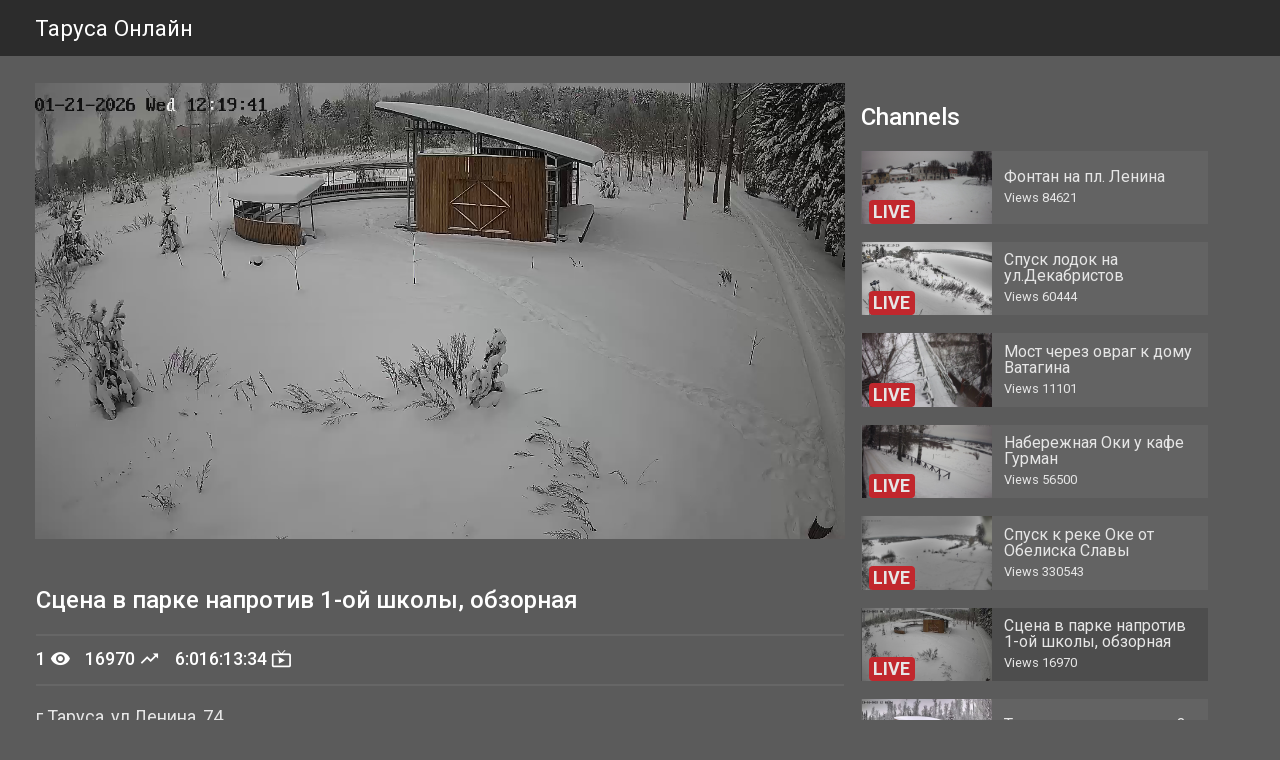

--- FILE ---
content_type: text/html; charset=utf-8
request_url: https://live.tarusagorod.ru/playersite_03795807-54a0-4bf3-b45a-0d75164748db.html
body_size: 13959
content:
<!DOCTYPE html>
<html lang="en">
<head>
	<meta charset="utf-8">
	<meta http-equiv="X-UA-Compatible" content="IE=edge">
	<meta name="viewport" content="width=device-width, initial-scale=1">
	<link rel="shortcut icon" type="image/x-icon" href="favicon.ico">
	<link rel="icon" sizes="192x192" href="logo192.png">
	<link rel="icon" sizes="512x512" href="logo512.png">
	<link rel="image_src" href="memfs/03795807-54a0-4bf3-b45a-0d75164748db.jpg">
	<link rel="canonical" href="index.html">
	<title>Сцена в парке напротив 1-ой школы, обзорная</title>
	<meta name="description" content="г.Таруса, ул.Ленина, 74
&lt;p&gt;&lt;a href&#x3D;&quot;https://yandex.ru/maps/-/CCUrE6HGlD&quot;&gt;https://yandex.ru/maps/-/CCUrE6HGlD&lt;/a&gt;&lt;/p&gt;
">
    <meta property="og:site_name" content="Таруса Онлайн">
    <meta property="og:url" content="index.html">
    <meta property="og:title" content="Сцена в парке напротив 1-ой школы, обзорная">
    <meta property="og:image" content="memfs/03795807-54a0-4bf3-b45a-0d75164748db.jpg">
    <meta property="og:image:width" content="640">
    <meta property="og:image:height" content="360">
    <meta property="og:description" content="г.Таруса, ул.Ленина, 74
&lt;p&gt;&lt;a href&#x3D;&quot;https://yandex.ru/maps/-/CCUrE6HGlD&quot;&gt;https://yandex.ru/maps/-/CCUrE6HGlD&lt;/a&gt;&lt;/p&gt;
">
    <meta property="og:type" content="video.other">
	<meta property="og:video:url" content="index.html">
	<meta property="og:video:secure_url" content="index.html">
	<meta property="og:video:type" content="text/html">
	<meta property="og:video:width" content="640">
    <meta property="og:video:height" content="360">
	<meta name="twitter:card" content="player">
	<meta name="twitter:url" content="index.html">
	<meta name="twitter:title" content="Сцена в парке напротив 1-ой школы, обзорная">
	<meta name="twitter:description" content="г.Таруса, ул.Ленина, 74
&lt;p&gt;&lt;a href&#x3D;&quot;https://yandex.ru/maps/-/CCUrE6HGlD&quot;&gt;https://yandex.ru/maps/-/CCUrE6HGlD&lt;/a&gt;&lt;/p&gt;
">
	<meta name="twitter:image" content="memfs/03795807-54a0-4bf3-b45a-0d75164748db.jpg">
	<meta name="twitter:player" content="index.html">
	<meta name="twitter:player:width" content="640">
    <meta name="twitter:player:height" content="360">
	<link rel="alternate" type="application/json+oembed" href="channels/03795807-54a0-4bf3-b45a-0d75164748db/oembed.json" title="Сцена в парке напротив 1-ой школы, обзорная">
	<link rel="alternate" type="text/xml+oembed" href="channels/03795807-54a0-4bf3-b45a-0d75164748db/oembed.xml" title="Сцена в парке напротив 1-ой школы, обзорная">
	<link rel="stylesheet" href="https://fonts.googleapis.com/css?family=Roboto:300,400,500,700&amp;display=swap"/>
	<link rel="stylesheet" href="https://fonts.googleapis.com/icon?family=Material+Icons&amp;display=block">
	<link href="player/videojs/dist/video-js.min.css" rel="stylesheet">
	<link href="player/videojs/dist/video-js-skin.min.css" rel="stylesheet">
	<link href="player/videojs/dist/videojs-overlay.min.css" rel="stylesheet">
	<link href="player/videojs/dist/videojs-license.min.css" rel="stylesheet">
	<style>
		/**	flexboxgrid 6.3.1 **/
		.container,.container-fluid{margin-right:auto;margin-left:auto}.container-fluid{padding-right:2rem;padding-left:2rem}.row{box-sizing:border-box;display:-webkit-box;display:-ms-flexbox;display:flex;-webkit-box-flex:0;-ms-flex:0 1 auto;flex:0 1 auto;-webkit-box-orient:horizontal;-webkit-box-direction:normal;-ms-flex-direction:row;flex-direction:row;-ms-flex-wrap:wrap;flex-wrap:wrap;margin-right:-.5rem;margin-left:-.5rem}.row.reverse{-webkit-box-orient:horizontal;-webkit-box-direction:reverse;-ms-flex-direction:row-reverse;flex-direction:row-reverse}.col.reverse{-webkit-box-orient:vertical;-webkit-box-direction:reverse;-ms-flex-direction:column-reverse;flex-direction:column-reverse}.col-xs,.col-xs-1,.col-xs-10,.col-xs-11,.col-xs-12,.col-xs-2,.col-xs-3,.col-xs-4,.col-xs-5,.col-xs-6,.col-xs-7,.col-xs-8,.col-xs-9,.col-xs-offset-0,.col-xs-offset-1,.col-xs-offset-10,.col-xs-offset-11,.col-xs-offset-12,.col-xs-offset-2,.col-xs-offset-3,.col-xs-offset-4,.col-xs-offset-5,.col-xs-offset-6,.col-xs-offset-7,.col-xs-offset-8,.col-xs-offset-9{box-sizing:border-box;-webkit-box-flex:0;-ms-flex:0 0 auto;flex:0 0 auto;padding-right:.5rem;padding-left:.5rem}.col-xs{-webkit-box-flex:1;-ms-flex-positive:1;flex-grow:1;-ms-flex-preferred-size:0;flex-basis:0;max-width:100%}.col-xs-1{-ms-flex-preferred-size:8.33333333%;flex-basis:8.33333333%;max-width:8.33333333%}.col-xs-2{-ms-flex-preferred-size:16.66666667%;flex-basis:16.66666667%;max-width:16.66666667%}.col-xs-3{-ms-flex-preferred-size:25%;flex-basis:25%;max-width:25%}.col-xs-4{-ms-flex-preferred-size:33.33333333%;flex-basis:33.33333333%;max-width:33.33333333%}.col-xs-5{-ms-flex-preferred-size:41.66666667%;flex-basis:41.66666667%;max-width:41.66666667%}.col-xs-6{-ms-flex-preferred-size:50%;flex-basis:50%;max-width:50%}.col-xs-7{-ms-flex-preferred-size:58.33333333%;flex-basis:58.33333333%;max-width:58.33333333%}.col-xs-8{-ms-flex-preferred-size:66.66666667%;flex-basis:66.66666667%;max-width:66.66666667%}.col-xs-9{-ms-flex-preferred-size:75%;flex-basis:75%;max-width:75%}.col-xs-10{-ms-flex-preferred-size:83.33333333%;flex-basis:83.33333333%;max-width:83.33333333%}.col-xs-11{-ms-flex-preferred-size:91.66666667%;flex-basis:91.66666667%;max-width:91.66666667%}.col-xs-12{-ms-flex-preferred-size:100%;flex-basis:100%;max-width:100%}.col-xs-offset-0{margin-left:0}.col-xs-offset-1{margin-left:8.33333333%}.col-xs-offset-2{margin-left:16.66666667%}.col-xs-offset-3{margin-left:25%}.col-xs-offset-4{margin-left:33.33333333%}.col-xs-offset-5{margin-left:41.66666667%}.col-xs-offset-6{margin-left:50%}.col-xs-offset-7{margin-left:58.33333333%}.col-xs-offset-8{margin-left:66.66666667%}.col-xs-offset-9{margin-left:75%}.col-xs-offset-10{margin-left:83.33333333%}.col-xs-offset-11{margin-left:91.66666667%}.start-xs{-webkit-box-pack:start;-ms-flex-pack:start;justify-content:flex-start;text-align:start}.center-xs{-webkit-box-pack:center;-ms-flex-pack:center;justify-content:center;text-align:center}.end-xs{-webkit-box-pack:end;-ms-flex-pack:end;justify-content:flex-end;text-align:end}.top-xs{-webkit-box-align:start;-ms-flex-align:start;align-items:flex-start}.middle-xs{-webkit-box-align:center;-ms-flex-align:center;align-items:center}.bottom-xs{-webkit-box-align:end;-ms-flex-align:end;align-items:flex-end}.around-xs{-ms-flex-pack:distribute;justify-content:space-around}.between-xs{-webkit-box-pack:justify;-ms-flex-pack:justify;justify-content:space-between}.first-xs{-webkit-box-ordinal-group:0;-ms-flex-order:-1;order:-1}.last-xs{-webkit-box-ordinal-group:2;-ms-flex-order:1;order:1}@media only screen and (min-width:48em){.container{width:49rem}.col-sm,.col-sm-1,.col-sm-10,.col-sm-11,.col-sm-12,.col-sm-2,.col-sm-3,.col-sm-4,.col-sm-5,.col-sm-6,.col-sm-7,.col-sm-8,.col-sm-9,.col-sm-offset-0,.col-sm-offset-1,.col-sm-offset-10,.col-sm-offset-11,.col-sm-offset-12,.col-sm-offset-2,.col-sm-offset-3,.col-sm-offset-4,.col-sm-offset-5,.col-sm-offset-6,.col-sm-offset-7,.col-sm-offset-8,.col-sm-offset-9{box-sizing:border-box;-webkit-box-flex:0;-ms-flex:0 0 auto;flex:0 0 auto;padding-right:.5rem;padding-left:.5rem}.col-sm{-webkit-box-flex:1;-ms-flex-positive:1;flex-grow:1;-ms-flex-preferred-size:0;flex-basis:0;max-width:100%}.col-sm-1{-ms-flex-preferred-size:8.33333333%;flex-basis:8.33333333%;max-width:8.33333333%}.col-sm-2{-ms-flex-preferred-size:16.66666667%;flex-basis:16.66666667%;max-width:16.66666667%}.col-sm-3{-ms-flex-preferred-size:25%;flex-basis:25%;max-width:25%}.col-sm-4{-ms-flex-preferred-size:33.33333333%;flex-basis:33.33333333%;max-width:33.33333333%}.col-sm-5{-ms-flex-preferred-size:41.66666667%;flex-basis:41.66666667%;max-width:41.66666667%}.col-sm-6{-ms-flex-preferred-size:50%;flex-basis:50%;max-width:50%}.col-sm-7{-ms-flex-preferred-size:58.33333333%;flex-basis:58.33333333%;max-width:58.33333333%}.col-sm-8{-ms-flex-preferred-size:66.66666667%;flex-basis:66.66666667%;max-width:66.66666667%}.col-sm-9{-ms-flex-preferred-size:75%;flex-basis:75%;max-width:75%}.col-sm-10{-ms-flex-preferred-size:83.33333333%;flex-basis:83.33333333%;max-width:83.33333333%}.col-sm-11{-ms-flex-preferred-size:91.66666667%;flex-basis:91.66666667%;max-width:91.66666667%}.col-sm-12{-ms-flex-preferred-size:100%;flex-basis:100%;max-width:100%}.col-sm-offset-0{margin-left:0}.col-sm-offset-1{margin-left:8.33333333%}.col-sm-offset-2{margin-left:16.66666667%}.col-sm-offset-3{margin-left:25%}.col-sm-offset-4{margin-left:33.33333333%}.col-sm-offset-5{margin-left:41.66666667%}.col-sm-offset-6{margin-left:50%}.col-sm-offset-7{margin-left:58.33333333%}.col-sm-offset-8{margin-left:66.66666667%}.col-sm-offset-9{margin-left:75%}.col-sm-offset-10{margin-left:83.33333333%}.col-sm-offset-11{margin-left:91.66666667%}.start-sm{-webkit-box-pack:start;-ms-flex-pack:start;justify-content:flex-start;text-align:start}.center-sm{-webkit-box-pack:center;-ms-flex-pack:center;justify-content:center;text-align:center}.end-sm{-webkit-box-pack:end;-ms-flex-pack:end;justify-content:flex-end;text-align:end}.top-sm{-webkit-box-align:start;-ms-flex-align:start;align-items:flex-start}.middle-sm{-webkit-box-align:center;-ms-flex-align:center;align-items:center}.bottom-sm{-webkit-box-align:end;-ms-flex-align:end;align-items:flex-end}.around-sm{-ms-flex-pack:distribute;justify-content:space-around}.between-sm{-webkit-box-pack:justify;-ms-flex-pack:justify;justify-content:space-between}.first-sm{-webkit-box-ordinal-group:0;-ms-flex-order:-1;order:-1}.last-sm{-webkit-box-ordinal-group:2;-ms-flex-order:1;order:1}}@media only screen and (min-width:64em){.container{width:65rem}.col-md,.col-md-1,.col-md-10,.col-md-11,.col-md-12,.col-md-2,.col-md-3,.col-md-4,.col-md-5,.col-md-6,.col-md-7,.col-md-8,.col-md-9,.col-md-offset-0,.col-md-offset-1,.col-md-offset-10,.col-md-offset-11,.col-md-offset-12,.col-md-offset-2,.col-md-offset-3,.col-md-offset-4,.col-md-offset-5,.col-md-offset-6,.col-md-offset-7,.col-md-offset-8,.col-md-offset-9{box-sizing:border-box;-webkit-box-flex:0;-ms-flex:0 0 auto;flex:0 0 auto;padding-right:.5rem;padding-left:.5rem}.col-md{-webkit-box-flex:1;-ms-flex-positive:1;flex-grow:1;-ms-flex-preferred-size:0;flex-basis:0;max-width:100%}.col-md-1{-ms-flex-preferred-size:8.33333333%;flex-basis:8.33333333%;max-width:8.33333333%}.col-md-2{-ms-flex-preferred-size:16.66666667%;flex-basis:16.66666667%;max-width:16.66666667%}.col-md-3{-ms-flex-preferred-size:25%;flex-basis:25%;max-width:25%}.col-md-4{-ms-flex-preferred-size:33.33333333%;flex-basis:33.33333333%;max-width:33.33333333%}.col-md-5{-ms-flex-preferred-size:41.66666667%;flex-basis:41.66666667%;max-width:41.66666667%}.col-md-6{-ms-flex-preferred-size:50%;flex-basis:50%;max-width:50%}.col-md-7{-ms-flex-preferred-size:58.33333333%;flex-basis:58.33333333%;max-width:58.33333333%}.col-md-8{-ms-flex-preferred-size:66.66666667%;flex-basis:66.66666667%;max-width:66.66666667%}.col-md-9{-ms-flex-preferred-size:75%;flex-basis:75%;max-width:75%}.col-md-10{-ms-flex-preferred-size:83.33333333%;flex-basis:83.33333333%;max-width:83.33333333%}.col-md-11{-ms-flex-preferred-size:91.66666667%;flex-basis:91.66666667%;max-width:91.66666667%}.col-md-12{-ms-flex-preferred-size:100%;flex-basis:100%;max-width:100%}.col-md-offset-0{margin-left:0}.col-md-offset-1{margin-left:8.33333333%}.col-md-offset-2{margin-left:16.66666667%}.col-md-offset-3{margin-left:25%}.col-md-offset-4{margin-left:33.33333333%}.col-md-offset-5{margin-left:41.66666667%}.col-md-offset-6{margin-left:50%}.col-md-offset-7{margin-left:58.33333333%}.col-md-offset-8{margin-left:66.66666667%}.col-md-offset-9{margin-left:75%}.col-md-offset-10{margin-left:83.33333333%}.col-md-offset-11{margin-left:91.66666667%}.start-md{-webkit-box-pack:start;-ms-flex-pack:start;justify-content:flex-start;text-align:start}.center-md{-webkit-box-pack:center;-ms-flex-pack:center;justify-content:center;text-align:center}.end-md{-webkit-box-pack:end;-ms-flex-pack:end;justify-content:flex-end;text-align:end}.top-md{-webkit-box-align:start;-ms-flex-align:start;align-items:flex-start}.middle-md{-webkit-box-align:center;-ms-flex-align:center;align-items:center}.bottom-md{-webkit-box-align:end;-ms-flex-align:end;align-items:flex-end}.around-md{-ms-flex-pack:distribute;justify-content:space-around}.between-md{-webkit-box-pack:justify;-ms-flex-pack:justify;justify-content:space-between}.first-md{-webkit-box-ordinal-group:0;-ms-flex-order:-1;order:-1}.last-md{-webkit-box-ordinal-group:2;-ms-flex-order:1;order:1}}@media only screen and (min-width:75em){.container{width:76rem}.col-lg,.col-lg-1,.col-lg-10,.col-lg-11,.col-lg-12,.col-lg-2,.col-lg-3,.col-lg-4,.col-lg-5,.col-lg-6,.col-lg-7,.col-lg-8,.col-lg-9,.col-lg-offset-0,.col-lg-offset-1,.col-lg-offset-10,.col-lg-offset-11,.col-lg-offset-12,.col-lg-offset-2,.col-lg-offset-3,.col-lg-offset-4,.col-lg-offset-5,.col-lg-offset-6,.col-lg-offset-7,.col-lg-offset-8,.col-lg-offset-9{box-sizing:border-box;-webkit-box-flex:0;-ms-flex:0 0 auto;flex:0 0 auto;padding-right:.5rem;padding-left:.5rem}.col-lg{-webkit-box-flex:1;-ms-flex-positive:1;flex-grow:1;-ms-flex-preferred-size:0;flex-basis:0;max-width:100%}.col-lg-1{-ms-flex-preferred-size:8.33333333%;flex-basis:8.33333333%;max-width:8.33333333%}.col-lg-2{-ms-flex-preferred-size:16.66666667%;flex-basis:16.66666667%;max-width:16.66666667%}.col-lg-3{-ms-flex-preferred-size:25%;flex-basis:25%;max-width:25%}.col-lg-4{-ms-flex-preferred-size:33.33333333%;flex-basis:33.33333333%;max-width:33.33333333%}.col-lg-5{-ms-flex-preferred-size:41.66666667%;flex-basis:41.66666667%;max-width:41.66666667%}.col-lg-6{-ms-flex-preferred-size:50%;flex-basis:50%;max-width:50%}.col-lg-7{-ms-flex-preferred-size:58.33333333%;flex-basis:58.33333333%;max-width:58.33333333%}.col-lg-8{-ms-flex-preferred-size:66.66666667%;flex-basis:66.66666667%;max-width:66.66666667%}.col-lg-9{-ms-flex-preferred-size:75%;flex-basis:75%;max-width:75%}.col-lg-10{-ms-flex-preferred-size:83.33333333%;flex-basis:83.33333333%;max-width:83.33333333%}.col-lg-11{-ms-flex-preferred-size:91.66666667%;flex-basis:91.66666667%;max-width:91.66666667%}.col-lg-12{-ms-flex-preferred-size:100%;flex-basis:100%;max-width:100%}.col-lg-offset-0{margin-left:0}.col-lg-offset-1{margin-left:8.33333333%}.col-lg-offset-2{margin-left:16.66666667%}.col-lg-offset-3{margin-left:25%}.col-lg-offset-4{margin-left:33.33333333%}.col-lg-offset-5{margin-left:41.66666667%}.col-lg-offset-6{margin-left:50%}.col-lg-offset-7{margin-left:58.33333333%}.col-lg-offset-8{margin-left:66.66666667%}.col-lg-offset-9{margin-left:75%}.col-lg-offset-10{margin-left:83.33333333%}.col-lg-offset-11{margin-left:91.66666667%}.start-lg{-webkit-box-pack:start;-ms-flex-pack:start;justify-content:flex-start;text-align:start}.center-lg{-webkit-box-pack:center;-ms-flex-pack:center;justify-content:center;text-align:center}.end-lg{-webkit-box-pack:end;-ms-flex-pack:end;justify-content:flex-end;text-align:end}.top-lg{-webkit-box-align:start;-ms-flex-align:start;align-items:flex-start}.middle-lg{-webkit-box-align:center;-ms-flex-align:center;align-items:center}.bottom-lg{-webkit-box-align:end;-ms-flex-align:end;align-items:flex-end}.around-lg{-ms-flex-pack:distribute;justify-content:space-around}.between-lg{-webkit-box-pack:justify;-ms-flex-pack:justify;justify-content:space-between}.first-lg{-webkit-box-ordinal-group:0;-ms-flex-order:-1;order:-1}.last-lg{-webkit-box-ordinal-group:2;-ms-flex-order:1;order:1}}
	</style>
	<style>
		/** flexboxgrid extention hide/show **/
		.hide-xs{display:block}.show-xs{display:none}.hide-sm{display:block}.show-sm{display:none}.hide-md{display:block}.show-md{display:none}.hide-lg{display:block}.show-lg{display:none}@media only screen and (min-width:48em){.hide-sm{display:none}.show-sm{display:block}}@media only screen and (min-width:64em){.hide-md{display:none}.show-md{display:block}}@media only screen and (min-width:75em){.hide-lg{display:none}.show-lg{display:block}}
	</style>
	<style>
		/** basics **/
		body {
			color: rgba(230,230,230,1);
			font-family: 'Roboto';
			font-size: 18px;
			-webkit-font-smoothing: antialiased;
			-moz-osx-font-smoothing: grayscale;
			background-color: rgba(91, 91, 91, 1);
			
			background-size: cover;
			left: 0;
			margin-top: 0;
			margin-bottom: 0;
		}
		hr {
			border: none;
			border-top: 2px solid rgba(102,102,102,1);
			height: 2px;
			margin: 0;
		}
		a {
			color: rgba(230,230,230,1);
			text-decoration: none;
		}
		a:hover {
			color: rgba(255,255,255,1);
			text-decoration: underline;
		}
		.inline-icon {
			font-size: 18px !important;
			vertical-align: bottom;
		}
		.right-align {
			text-align: right;
			float: right;
		}
		.max-width {
			max-width: 1400px;
		}

		/** header **/
		.header {
			background-color: rgba(44,44,44,1);
		}
		.header-title {
			color: rgba(255,255,255,1);
			font-size: 1.4rem;
			font-weight: 400;
			padding-left: .5em;
		}
		@media only screen and (min-width: 48em) {
			.header-title {
				padding-left: 1.2em;
			}
		}

		/** main grid **/
		.main {
			background: rgba(91, 91, 91, 1);
			align-content: baseline;
			height: 100%;
		}
		@media only screen and (min-width: 48em) {
			.main {
				background: rgba(91, 91, 91, 1);
				padding-top: 1.5em;
			}
		}

		/**	player **/
		.player-l1 {
			margin: 0em -0.5em 0em -0.5em;
		}
		@media only screen and (min-width: 48em) {
			.player-l1 {
				margin: 0em 0em 0em 1.5em;;
			}
		}
		.player-l2 {
			max-height: 980px;
			padding-left: 0;
			padding-right: 0;
		}
		.player-l3 {
			position: relative;
			width: 100%;
			padding-top: 56.25%;
		}
		.player-l4 {
			position: absolute;
			top: 0;
			left: 0;
			bottom: 0;
			right: 0;
			background-color: #000!important;
			max-height: 980px;
		}
		[data-player] {
			max-height: 980px;
		}
		.clappr-watermark[data-watermark-top-left] {
			top: 20px !important;
			left: 35px !important;
		}
		.clappr-watermark[data-watermark-top-right] {
			top: 20px !important;
			right: 35px !important;
		}
		.clappr-watermark[data-watermark-bottom-left] {
			bottom: 20px !important;
			left: 35px !important;
		}
		.clappr-watermark[data-watermark-bottom-right] {
			bottom: 20px !important;
			right: 35px !important;
		}

		/** channel content **/
		.content {
			padding: 1.5em 1em 1.5em 1em;
		}
		@media only screen and (min-width: 48em) {
			.content {
				padding: 1.5em .5em 1.5em 2em;
			}
		}
		.content-headline {
			color: rgba(255,255,255,1);
			font-size: 1.5rem;
			font-weight: 500;
		}
		.content-description {
			margin-bottom: 1.4em;
			margin-right: 0em;
		}
		@media only screen and (min-width: 48em) {
			.content-description {
				margin-right: 2em;
			}
		}
		.channel-stats {
			color: rgba(255,255,255,1);
			font-weight: 500;
			padding-top: 0.6em;
			padding-bottom: 0.8em;
		}
		.channel-stats-icon {
			color: rgba(255,255,255,1);
			font-size: 1.3rem !important;
			height: 1em;
			margin-right: 0.5em;
		}
		.channel-license-image {
			margin-top: .3em;
		}

		/** channel list **/
		.channel-list-link:hover {
			text-decoration: none;
		}
		.channel-list-sidebar {
			max-width: 390px;
			padding-right: 1.5em;
		}
		.channel-list-inside {
			margin-bottom: 1.6em;
		}
		.channel-list-l1 {
			background-color: rgba(255,255,255,.05);
			margin-left: 0em;
			margin-right: 0em;
			margin-bottom: 1em;
		}
		.channel-list-l1:hover {
			background-color: rgba(0,0,0,.15);
		}
		.channel-list-l2 {
			display: flex;
		}
		.channel-list-selected {
			background-color: rgba(0,0,0,.15);
		}
		.channel-list-image {
			height: auto;
			max-height: 90px;
			width: 100%;
			min-width: 130px;
			max-width: 130px;
			margin-left: -7px;
		}
		.channel-list-badge {
			display: none;
			position: absolute;
			font-weight: bold;
			background-color: rgb(193, 39, 45);
			border-radius: 4px;
			align-self: flex-end;
			margin-bottom: 5px;
			padding: 1px 5px 2px 4px;
		}
		.channel-list-description {
			width: 100%;
			font-size: 1rem;
			line-height: 1rem;
			text-overflow: ellipsis;
			white-space: normal;
			-webkit-line-clamp: 2;
			-webkit-box-orient: vertical;
			max-height: 2rem;
			overflow: hidden;
			display: -webkit-box;
			margin: 0px 0px 5px 0px;
			padding: 5px 10px 0px 20px;
		}
		.channel-list-description-stats {
			font-size: .8rem;
			line-height: 1rem;
			text-overflow: ellipsis;
			white-space: normal;
			-webkit-line-clamp: 1;
			-webkit-box-orient: vertical;
			max-height: 2rem;
			overflow: hidden;
			display: -webkit-box;
			padding: 0px 10px 0px 20px;
		}

		/**	share icons **/
		.btn-share {
			color: rgba(230,230,230,1);
			text-decoration: none;
		}
		.btn-share:hover {
			color: rgba(255,255,255,1);
			text-decoration: none;
		}
		.share-icons {
			fill: rgba(230,230,230,1);
			text-decoration: none;
		}
		.share-icons:hover {
			fill: rgba(255,255,255,1);
			text-decoration: none;
			transform: scale(1.2);
		}

		/** inject3 **/
		.inject3 {
			padding: 1.3em 0em 1em 0em;
		}

		/**	footer**/
		.footer {
			padding: 1.4em 0em 0em 0em;
			margin-left: -1em;
			margin-right: -1em;
		}
		.footer-link {
			margin-right: 1em;
		}

		/** modal boxes **/
		.modal {
			display: none;
			justify-content: center;
			align-items: center;
			position: fixed;
			z-index: 1000;
			left: 8px;
			top: 0;
			width: 100%;
			height: 100%;
			overflow: auto;
			background-color: rgb(0,0,0,.4);
		}
		.modal-content {
			background-color: rgba(91, 91, 91, 1);
			padding: 20px;
		}
		.modal-content-header {
			justify-content: space-between;
			display: flex;
			align-items: center;
			margin-top: -20px;
		}
		.modal-content-body {
			justify-content: space-between;
			display: flex;
		}
		.close {
			color: rgba(255,255,255,1);
			float: right;
			font-size: 28px;
			font-weight: bold;
		}
		.close:hover,
		.close:focus {
			color: rgba(255,255,255,1);
			text-decoration: none;
			cursor: pointer;
		}
		.modal-share {
			max-width: 340px;
		}
	</style>
	<!-- Yandex.Metrika counter -->
<script type="text/javascript" >
   (function(m,e,t,r,i,k,a){m[i]=m[i]||function(){(m[i].a=m[i].a||[]).push(arguments)};
   m[i].l=1*new Date();
   for (var j = 0; j < document.scripts.length; j++) {if (document.scripts[j].src === r) { return; }}
   k=e.createElement(t),a=e.getElementsByTagName(t)[0],k.async=1,k.src=r,a.parentNode.insertBefore(k,a)})
   (window, document, "script", "https://mc.yandex.ru/metrika/tag.js", "ym");

   ym(91819040, "init", {
        clickmap:true,
        trackLinks:true,
        accurateTrackBounce:true,
        webvisor:true
   });
</script>
<noscript><div><img src="https://mc.yandex.ru/watch/91819040" style="position:absolute; left:-9999px;" alt="" /></div></noscript>
<!-- /Yandex.Metrika counter -->
<meta name="yandex-verification" content="4ac9ea0092e11694" />
<script> document.oncontextmenu = cmenu; function cmenu() { return false; } </script>
</head>
<body>
	<div class="row">
		<div class="col-xs-12 middle-xs header">
			<h1 class="header-title">Таруса Онлайн</h1>
		</div>
	</div>
	<div class="row max-width">
		<div class="col-xs-12 col-sm-8 main">
			<div class="row player-l1">
				<div class="col-xs-12 player-l2">
					<div class="player-l3">
						<video id="player" class="vjs-public video-js vjs-16-9 player-l4" playsinline></video>
					</div>
				</div>
			</div>
			<div class="row">
				<div class="col-xs-12 content">
					<div class="row">
						<div class="col-xs-12">
							<div class="row">
								<div class="col-xs-12">
									<h2 class="content-headline">Сцена в парке напротив 1-ой школы, обзорная</h2>
								</div>
							</div>
							<hr>
							<div class="row col-middle-xs channel-stats">
								<div class="col-xs-9 middle-xs">
									<span id="channel_stats_current_03795807-54a0-4bf3-b45a-0d75164748db"></span> <span class="material-icons inline-icon channel-stats-icon">remove_red_eye</span>
									<span id="channel_stats_sum_03795807-54a0-4bf3-b45a-0d75164748db"></span> <span class="material-icons inline-icon channel-stats-icon">trending_up</span>
									<span id="channel_stats_runtime_03795807-54a0-4bf3-b45a-0d75164748db"></span> <span class="material-icons inline-icon channel-stats-icon">live_tv</span>
								</div>
								<div class="col-xs-3 middle-xs right-align">
								</div>
							</div>
							<hr>
							<div class="row">
								<div class="col-xs-12">
									<p class="content-description">
										г.Таруса, ул.Ленина, 74<br /><p><a href="https://yandex.ru/maps/-/CCUrE6HGlD">https://yandex.ru/maps/-/CCUrE6HGlD</a></p><br />
									</p>
									<p class="content-description">
									</p>
								</div>
							</div>
							<div class="row show-xs hide-sm">
								<div class="col-xs-12">
									<h2 class="content-headline">Channels</h2>
								</div>
								<div class="col-xs-12 channel-list-inside">
									<a class="channel-list-link" href="playersite_edafaf6b-58ef-416c-a303-dc4d2bb04758.html" target="_self">
										<div class="row channel-list-l1 ">
											<div class="col-xs-12 middle-xs channel-list-l2">
												<span id="channel_list_badge_edafaf6b-58ef-416c-a303-dc4d2bb04758_1" class="channel-list-badge">LIVE</span>
												<img src="memfs/edafaf6b-58ef-416c-a303-dc4d2bb04758.jpg" class="channel-list-image">
												<div class="row">
													<div class="channel-list-description">
														Фонтан на пл. Ленина
													</div>
													<div class="channel-list-description-stats">
														Views <span id="channel_list_stats_sum_edafaf6b-58ef-416c-a303-dc4d2bb04758_1"></span>
													</div>
												</div>
											</div>
										</div>
									</a>
									<a class="channel-list-link" href="playersite_9c7c00cd-0fae-42fb-8ff0-5ddaec70cb58.html" target="_self">
										<div class="row channel-list-l1 ">
											<div class="col-xs-12 middle-xs channel-list-l2">
												<span id="channel_list_badge_9c7c00cd-0fae-42fb-8ff0-5ddaec70cb58_1" class="channel-list-badge">LIVE</span>
												<img src="memfs/9c7c00cd-0fae-42fb-8ff0-5ddaec70cb58.jpg" class="channel-list-image">
												<div class="row">
													<div class="channel-list-description">
														Спуск лодок на ул.Декабристов
													</div>
													<div class="channel-list-description-stats">
														Views <span id="channel_list_stats_sum_9c7c00cd-0fae-42fb-8ff0-5ddaec70cb58_1"></span>
													</div>
												</div>
											</div>
										</div>
									</a>
									<a class="channel-list-link" href="playersite_8c92e6eb-4f50-468d-8d5f-643dfab7043c.html" target="_self">
										<div class="row channel-list-l1 ">
											<div class="col-xs-12 middle-xs channel-list-l2">
												<span id="channel_list_badge_8c92e6eb-4f50-468d-8d5f-643dfab7043c_1" class="channel-list-badge">LIVE</span>
												<img src="memfs/8c92e6eb-4f50-468d-8d5f-643dfab7043c.jpg" class="channel-list-image">
												<div class="row">
													<div class="channel-list-description">
														Мост через овраг к дому Ватагина
													</div>
													<div class="channel-list-description-stats">
														Views <span id="channel_list_stats_sum_8c92e6eb-4f50-468d-8d5f-643dfab7043c_1"></span>
													</div>
												</div>
											</div>
										</div>
									</a>
									<a class="channel-list-link" href="playersite_662d5286-5a00-4b2e-945e-af47b72772cc.html" target="_self">
										<div class="row channel-list-l1 ">
											<div class="col-xs-12 middle-xs channel-list-l2">
												<span id="channel_list_badge_662d5286-5a00-4b2e-945e-af47b72772cc_1" class="channel-list-badge">LIVE</span>
												<img src="memfs/662d5286-5a00-4b2e-945e-af47b72772cc.jpg" class="channel-list-image">
												<div class="row">
													<div class="channel-list-description">
														Набережная Оки у кафе Гурман
													</div>
													<div class="channel-list-description-stats">
														Views <span id="channel_list_stats_sum_662d5286-5a00-4b2e-945e-af47b72772cc_1"></span>
													</div>
												</div>
											</div>
										</div>
									</a>
									<a class="channel-list-link" href="playersite_d86243e6-f959-4130-974f-2e91a2e26faf.html" target="_self">
										<div class="row channel-list-l1 ">
											<div class="col-xs-12 middle-xs channel-list-l2">
												<span id="channel_list_badge_d86243e6-f959-4130-974f-2e91a2e26faf_1" class="channel-list-badge">LIVE</span>
												<img src="memfs/d86243e6-f959-4130-974f-2e91a2e26faf.jpg" class="channel-list-image">
												<div class="row">
													<div class="channel-list-description">
														Спуск к реке Оке от Обелиска Славы
													</div>
													<div class="channel-list-description-stats">
														Views <span id="channel_list_stats_sum_d86243e6-f959-4130-974f-2e91a2e26faf_1"></span>
													</div>
												</div>
											</div>
										</div>
									</a>
									<a class="channel-list-link" href="playersite_03795807-54a0-4bf3-b45a-0d75164748db.html" target="_self">
										<div class="row channel-list-l1 channel-list-selected">
											<div class="col-xs-12 middle-xs channel-list-l2">
												<span id="channel_list_badge_03795807-54a0-4bf3-b45a-0d75164748db_1" class="channel-list-badge">LIVE</span>
												<img src="memfs/03795807-54a0-4bf3-b45a-0d75164748db.jpg" class="channel-list-image">
												<div class="row">
													<div class="channel-list-description">
														Сцена в парке напротив 1-ой школы, обзорная
													</div>
													<div class="channel-list-description-stats">
														Views <span id="channel_list_stats_sum_03795807-54a0-4bf3-b45a-0d75164748db_1"></span>
													</div>
												</div>
											</div>
										</div>
									</a>
									<a class="channel-list-link" href="playersite_12728568-83ad-4a00-b0f3-c0cd299f396c.html" target="_self">
										<div class="row channel-list-l1 ">
											<div class="col-xs-12 middle-xs channel-list-l2">
												<span id="channel_list_badge_12728568-83ad-4a00-b0f3-c0cd299f396c_1" class="channel-list-badge">LIVE</span>
												<img src="memfs/12728568-83ad-4a00-b0f3-c0cd299f396c.jpg" class="channel-list-image">
												<div class="row">
													<div class="channel-list-description">
														Точка притяжения кам 3
													</div>
													<div class="channel-list-description-stats">
														Views <span id="channel_list_stats_sum_12728568-83ad-4a00-b0f3-c0cd299f396c_1"></span>
													</div>
												</div>
											</div>
										</div>
									</a>
									<a class="channel-list-link" href="playersite_c6a79f6a-de3e-4711-bae6-06c1f7f28803.html" target="_self">
										<div class="row channel-list-l1 ">
											<div class="col-xs-12 middle-xs channel-list-l2">
												<span id="channel_list_badge_c6a79f6a-de3e-4711-bae6-06c1f7f28803_1" class="channel-list-badge">LIVE</span>
												<img src="memfs/c6a79f6a-de3e-4711-bae6-06c1f7f28803.jpg" class="channel-list-image">
												<div class="row">
													<div class="channel-list-description">
														ФОКОТ
													</div>
													<div class="channel-list-description-stats">
														Views <span id="channel_list_stats_sum_c6a79f6a-de3e-4711-bae6-06c1f7f28803_1"></span>
													</div>
												</div>
											</div>
										</div>
									</a>
									<a class="channel-list-link" href="playersite_980e7a72-f447-4fdc-b9be-9372133de138.html" target="_self">
										<div class="row channel-list-l1 ">
											<div class="col-xs-12 middle-xs channel-list-l2">
												<span id="channel_list_badge_980e7a72-f447-4fdc-b9be-9372133de138_1" class="channel-list-badge">LIVE</span>
												<img src="memfs/980e7a72-f447-4fdc-b9be-9372133de138.jpg" class="channel-list-image">
												<div class="row">
													<div class="channel-list-description">
														Мост от оврага «Посерка»к домам на ул.Ленина
													</div>
													<div class="channel-list-description-stats">
														Views <span id="channel_list_stats_sum_980e7a72-f447-4fdc-b9be-9372133de138_1"></span>
													</div>
												</div>
											</div>
										</div>
									</a>
									<a class="channel-list-link" href="playersite_838d8a31-2988-42c0-966a-92d0dc2c3d19.html" target="_self">
										<div class="row channel-list-l1 ">
											<div class="col-xs-12 middle-xs channel-list-l2">
												<span id="channel_list_badge_838d8a31-2988-42c0-966a-92d0dc2c3d19_1" class="channel-list-badge">LIVE</span>
												<img src="memfs/838d8a31-2988-42c0-966a-92d0dc2c3d19.jpg" class="channel-list-image">
												<div class="row">
													<div class="channel-list-description">
														Детская площака КУРГАН
													</div>
													<div class="channel-list-description-stats">
														Views <span id="channel_list_stats_sum_838d8a31-2988-42c0-966a-92d0dc2c3d19_1"></span>
													</div>
												</div>
											</div>
										</div>
									</a>
									<a class="channel-list-link" href="playersite_58dfb894-c79b-45bb-9807-f314b787fe81.html" target="_self">
										<div class="row channel-list-l1 ">
											<div class="col-xs-12 middle-xs channel-list-l2">
												<span id="channel_list_badge_58dfb894-c79b-45bb-9807-f314b787fe81_1" class="channel-list-badge">LIVE</span>
												<img src="memfs/58dfb894-c79b-45bb-9807-f314b787fe81.jpg" class="channel-list-image">
												<div class="row">
													<div class="channel-list-description">
														Скейтпарк
													</div>
													<div class="channel-list-description-stats">
														Views <span id="channel_list_stats_sum_58dfb894-c79b-45bb-9807-f314b787fe81_1"></span>
													</div>
												</div>
											</div>
										</div>
									</a>
									<a class="channel-list-link" href="playersite_9ff63c79-825a-461e-8d9c-9f6442a3bb14.html" target="_self">
										<div class="row channel-list-l1 ">
											<div class="col-xs-12 middle-xs channel-list-l2">
												<span id="channel_list_badge_9ff63c79-825a-461e-8d9c-9f6442a3bb14_1" class="channel-list-badge">LIVE</span>
												<img src="memfs/9ff63c79-825a-461e-8d9c-9f6442a3bb14.jpg" class="channel-list-image">
												<div class="row">
													<div class="channel-list-description">
														Памятник Паустовскому
													</div>
													<div class="channel-list-description-stats">
														Views <span id="channel_list_stats_sum_9ff63c79-825a-461e-8d9c-9f6442a3bb14_1"></span>
													</div>
												</div>
											</div>
										</div>
									</a>
									<a class="channel-list-link" href="playersite_5b2a1a68-7af7-4aca-a2b7-2f1604425dad.html" target="_self">
										<div class="row channel-list-l1 ">
											<div class="col-xs-12 middle-xs channel-list-l2">
												<span id="channel_list_badge_5b2a1a68-7af7-4aca-a2b7-2f1604425dad_1" class="channel-list-badge">LIVE</span>
												<img src="memfs/5b2a1a68-7af7-4aca-a2b7-2f1604425dad.jpg" class="channel-list-image">
												<div class="row">
													<div class="channel-list-description">
														Игумнов мост
													</div>
													<div class="channel-list-description-stats">
														Views <span id="channel_list_stats_sum_5b2a1a68-7af7-4aca-a2b7-2f1604425dad_1"></span>
													</div>
												</div>
											</div>
										</div>
									</a>
									<a class="channel-list-link" href="playersite_5030c109-1cfa-4ee4-8737-36b2f57d3cc1.html" target="_self">
										<div class="row channel-list-l1 ">
											<div class="col-xs-12 middle-xs channel-list-l2">
												<span id="channel_list_badge_5030c109-1cfa-4ee4-8737-36b2f57d3cc1_1" class="channel-list-badge">LIVE</span>
												<img src="memfs/5030c109-1cfa-4ee4-8737-36b2f57d3cc1.jpg" class="channel-list-image">
												<div class="row">
													<div class="channel-list-description">
														Автостанция г. Таруса
													</div>
													<div class="channel-list-description-stats">
														Views <span id="channel_list_stats_sum_5030c109-1cfa-4ee4-8737-36b2f57d3cc1_1"></span>
													</div>
												</div>
											</div>
										</div>
									</a>
									<a class="channel-list-link" href="playersite_c594549f-5358-42a7-b33d-4b183d1d8da5.html" target="_self">
										<div class="row channel-list-l1 ">
											<div class="col-xs-12 middle-xs channel-list-l2">
												<span id="channel_list_badge_c594549f-5358-42a7-b33d-4b183d1d8da5_1" class="channel-list-badge">LIVE</span>
												<img src="memfs/c594549f-5358-42a7-b33d-4b183d1d8da5.jpg" class="channel-list-image">
												<div class="row">
													<div class="channel-list-description">
														Вид со цены в парке напротив 1-ой школы
													</div>
													<div class="channel-list-description-stats">
														Views <span id="channel_list_stats_sum_c594549f-5358-42a7-b33d-4b183d1d8da5_1"></span>
													</div>
												</div>
											</div>
										</div>
									</a>
									<a class="channel-list-link" href="playersite_63caa651-d173-4df6-be83-c2e6076b337b.html" target="_self">
										<div class="row channel-list-l1 ">
											<div class="col-xs-12 middle-xs channel-list-l2">
												<span id="channel_list_badge_63caa651-d173-4df6-be83-c2e6076b337b_1" class="channel-list-badge">LIVE</span>
												<img src="memfs/63caa651-d173-4df6-be83-c2e6076b337b.jpg" class="channel-list-image">
												<div class="row">
													<div class="channel-list-description">
														Памятник Воин с ребенком
													</div>
													<div class="channel-list-description-stats">
														Views <span id="channel_list_stats_sum_63caa651-d173-4df6-be83-c2e6076b337b_1"></span>
													</div>
												</div>
											</div>
										</div>
									</a>
									<a class="channel-list-link" href="playersite_4b0145d9-bed9-4938-8501-a5e4b3d949b4.html" target="_self">
										<div class="row channel-list-l1 ">
											<div class="col-xs-12 middle-xs channel-list-l2">
												<span id="channel_list_badge_4b0145d9-bed9-4938-8501-a5e4b3d949b4_1" class="channel-list-badge">LIVE</span>
												<img src="memfs/4b0145d9-bed9-4938-8501-a5e4b3d949b4.jpg" class="channel-list-image">
												<div class="row">
													<div class="channel-list-description">
														Стадион Победа
													</div>
													<div class="channel-list-description-stats">
														Views <span id="channel_list_stats_sum_4b0145d9-bed9-4938-8501-a5e4b3d949b4_1"></span>
													</div>
												</div>
											</div>
										</div>
									</a>
									<a class="channel-list-link" href="playersite_b321acb3-b801-4e99-a052-26da8a29d99b.html" target="_self">
										<div class="row channel-list-l1 ">
											<div class="col-xs-12 middle-xs channel-list-l2">
												<span id="channel_list_badge_b321acb3-b801-4e99-a052-26da8a29d99b_1" class="channel-list-badge">LIVE</span>
												<img src="memfs/b321acb3-b801-4e99-a052-26da8a29d99b.jpg" class="channel-list-image">
												<div class="row">
													<div class="channel-list-description">
														Зайцевский парк
													</div>
													<div class="channel-list-description-stats">
														Views <span id="channel_list_stats_sum_b321acb3-b801-4e99-a052-26da8a29d99b_1"></span>
													</div>
												</div>
											</div>
										</div>
									</a>
									<a class="channel-list-link" href="playersite_b9dd9d37-6641-4b52-a141-3ec41b378f40.html" target="_self">
										<div class="row channel-list-l1 ">
											<div class="col-xs-12 middle-xs channel-list-l2">
												<span id="channel_list_badge_b9dd9d37-6641-4b52-a141-3ec41b378f40_1" class="channel-list-badge">LIVE</span>
												<img src="memfs/b9dd9d37-6641-4b52-a141-3ec41b378f40.jpg" class="channel-list-image">
												<div class="row">
													<div class="channel-list-description">
														Точка притяжения кам 1
													</div>
													<div class="channel-list-description-stats">
														Views <span id="channel_list_stats_sum_b9dd9d37-6641-4b52-a141-3ec41b378f40_1"></span>
													</div>
												</div>
											</div>
										</div>
									</a>
									<a class="channel-list-link" href="playersite_33fb4f39-7b42-4f84-86c5-bd6550917056.html" target="_self">
										<div class="row channel-list-l1 ">
											<div class="col-xs-12 middle-xs channel-list-l2">
												<span id="channel_list_badge_33fb4f39-7b42-4f84-86c5-bd6550917056_1" class="channel-list-badge">LIVE</span>
												<img src="memfs/33fb4f39-7b42-4f84-86c5-bd6550917056.jpg" class="channel-list-image">
												<div class="row">
													<div class="channel-list-description">
														Сцена в парке напротив 1-ой школы
													</div>
													<div class="channel-list-description-stats">
														Views <span id="channel_list_stats_sum_33fb4f39-7b42-4f84-86c5-bd6550917056_1"></span>
													</div>
												</div>
											</div>
										</div>
									</a>
									<a class="channel-list-link" href="playersite_4bf3fdb0-2586-477e-ab90-f78abb8f4c2e.html" target="_self">
										<div class="row channel-list-l1 ">
											<div class="col-xs-12 middle-xs channel-list-l2">
												<span id="channel_list_badge_4bf3fdb0-2586-477e-ab90-f78abb8f4c2e_1" class="channel-list-badge">LIVE</span>
												<img src="memfs/4bf3fdb0-2586-477e-ab90-f78abb8f4c2e.jpg" class="channel-list-image">
												<div class="row">
													<div class="channel-list-description">
														Точка притяжения кам 2
													</div>
													<div class="channel-list-description-stats">
														Views <span id="channel_list_stats_sum_4bf3fdb0-2586-477e-ab90-f78abb8f4c2e_1"></span>
													</div>
												</div>
											</div>
										</div>
									</a>
									<a class="channel-list-link" href="playersite_c88eed46-0966-47d4-a9b1-d402ca19db48.html" target="_self">
										<div class="row channel-list-l1 ">
											<div class="col-xs-12 middle-xs channel-list-l2">
												<span id="channel_list_badge_c88eed46-0966-47d4-a9b1-d402ca19db48_1" class="channel-list-badge">LIVE</span>
												<img src="memfs/c88eed46-0966-47d4-a9b1-d402ca19db48.jpg" class="channel-list-image">
												<div class="row">
													<div class="channel-list-description">
														Зайцевский парк &quot;Красный мост&quot;
													</div>
													<div class="channel-list-description-stats">
														Views <span id="channel_list_stats_sum_c88eed46-0966-47d4-a9b1-d402ca19db48_1"></span>
													</div>
												</div>
											</div>
										</div>
									</a>
									<a class="channel-list-link" href="playersite_c5df8836-9f50-4f86-8e14-5afb41e75b74.html" target="_self">
										<div class="row channel-list-l1 ">
											<div class="col-xs-12 middle-xs channel-list-l2">
												<span id="channel_list_badge_c5df8836-9f50-4f86-8e14-5afb41e75b74_1" class="channel-list-badge">LIVE</span>
												<img src="memfs/c5df8836-9f50-4f86-8e14-5afb41e75b74.jpg" class="channel-list-image">
												<div class="row">
													<div class="channel-list-description">
														Туристическая парковка
													</div>
													<div class="channel-list-description-stats">
														Views <span id="channel_list_stats_sum_c5df8836-9f50-4f86-8e14-5afb41e75b74_1"></span>
													</div>
												</div>
											</div>
										</div>
									</a>
									<a class="channel-list-link" href="playersite_7314d42b-f7b5-41f1-8313-e500b58b63a3.html" target="_self">
										<div class="row channel-list-l1 ">
											<div class="col-xs-12 middle-xs channel-list-l2">
												<span id="channel_list_badge_7314d42b-f7b5-41f1-8313-e500b58b63a3_1" class="channel-list-badge">LIVE</span>
												<img src="memfs/7314d42b-f7b5-41f1-8313-e500b58b63a3.jpg" class="channel-list-image">
												<div class="row">
													<div class="channel-list-description">
														У кафе Гурман
													</div>
													<div class="channel-list-description-stats">
														Views <span id="channel_list_stats_sum_7314d42b-f7b5-41f1-8313-e500b58b63a3_1"></span>
													</div>
												</div>
											</div>
										</div>
									</a>
									<a class="channel-list-link" href="playersite_dcb8802b-4874-4f9a-ab23-8a554cfb5e66.html" target="_self">
										<div class="row channel-list-l1 ">
											<div class="col-xs-12 middle-xs channel-list-l2">
												<span id="channel_list_badge_dcb8802b-4874-4f9a-ab23-8a554cfb5e66_1" class="channel-list-badge">LIVE</span>
												<img src="memfs/dcb8802b-4874-4f9a-ab23-8a554cfb5e66.jpg" class="channel-list-image">
												<div class="row">
													<div class="channel-list-description">
														Обелиск Славы
													</div>
													<div class="channel-list-description-stats">
														Views <span id="channel_list_stats_sum_dcb8802b-4874-4f9a-ab23-8a554cfb5e66_1"></span>
													</div>
												</div>
											</div>
										</div>
									</a>
									<a class="channel-list-link" href="playersite_782072f3-ab8f-4849-a4b2-1b8a336ab5c6.html" target="_self">
										<div class="row channel-list-l1 ">
											<div class="col-xs-12 middle-xs channel-list-l2">
												<span id="channel_list_badge_782072f3-ab8f-4849-a4b2-1b8a336ab5c6_1" class="channel-list-badge">LIVE</span>
												<img src="memfs/782072f3-ab8f-4849-a4b2-1b8a336ab5c6.jpg" class="channel-list-image">
												<div class="row">
													<div class="channel-list-description">
														Детская площадка
													</div>
													<div class="channel-list-description-stats">
														Views <span id="channel_list_stats_sum_782072f3-ab8f-4849-a4b2-1b8a336ab5c6_1"></span>
													</div>
												</div>
											</div>
										</div>
									</a>
									<a class="channel-list-link" href="playersite_6dcb9869-3392-497a-a95b-3aeb2ad9de0f.html" target="_self">
										<div class="row channel-list-l1 ">
											<div class="col-xs-12 middle-xs channel-list-l2">
												<span id="channel_list_badge_6dcb9869-3392-497a-a95b-3aeb2ad9de0f_1" class="channel-list-badge">LIVE</span>
												<img src="memfs/6dcb9869-3392-497a-a95b-3aeb2ad9de0f.jpg" class="channel-list-image">
												<div class="row">
													<div class="channel-list-description">
														Мост ул.Спиридонова
													</div>
													<div class="channel-list-description-stats">
														Views <span id="channel_list_stats_sum_6dcb9869-3392-497a-a95b-3aeb2ad9de0f_1"></span>
													</div>
												</div>
											</div>
										</div>
									</a>
									<a class="channel-list-link" href="playersite_e491cf88-84c8-410e-9a1f-13c044a62514.html" target="_self">
										<div class="row channel-list-l1 ">
											<div class="col-xs-12 middle-xs channel-list-l2">
												<span id="channel_list_badge_e491cf88-84c8-410e-9a1f-13c044a62514_1" class="channel-list-badge">LIVE</span>
												<img src="memfs/e491cf88-84c8-410e-9a1f-13c044a62514.jpg" class="channel-list-image">
												<div class="row">
													<div class="channel-list-description">
														ГИМС Ока
													</div>
													<div class="channel-list-description-stats">
														Views <span id="channel_list_stats_sum_e491cf88-84c8-410e-9a1f-13c044a62514_1"></span>
													</div>
												</div>
											</div>
										</div>
									</a>
									<a class="channel-list-link" href="playersite_5f2e9a5e-01d5-4897-8574-c9ed7e0a3e68.html" target="_self">
										<div class="row channel-list-l1 ">
											<div class="col-xs-12 middle-xs channel-list-l2">
												<span id="channel_list_badge_5f2e9a5e-01d5-4897-8574-c9ed7e0a3e68_1" class="channel-list-badge">LIVE</span>
												<img src="memfs/5f2e9a5e-01d5-4897-8574-c9ed7e0a3e68.jpg" class="channel-list-image">
												<div class="row">
													<div class="channel-list-description">
														Дом, в котором в 1958 году жил художник Николай Петрович Крымов
													</div>
													<div class="channel-list-description-stats">
														Views <span id="channel_list_stats_sum_5f2e9a5e-01d5-4897-8574-c9ed7e0a3e68_1"></span>
													</div>
												</div>
											</div>
										</div>
									</a>
									<a class="channel-list-link" href="playersite_eb32a261-3e62-4f02-9084-a948dd37614d.html" target="_self">
										<div class="row channel-list-l1 ">
											<div class="col-xs-12 middle-xs channel-list-l2">
												<span id="channel_list_badge_eb32a261-3e62-4f02-9084-a948dd37614d_1" class="channel-list-badge">LIVE</span>
												<img src="memfs/eb32a261-3e62-4f02-9084-a948dd37614d.jpg" class="channel-list-image">
												<div class="row">
													<div class="channel-list-description">
														Мост через реку Таруса
													</div>
													<div class="channel-list-description-stats">
														Views <span id="channel_list_stats_sum_eb32a261-3e62-4f02-9084-a948dd37614d_1"></span>
													</div>
												</div>
											</div>
										</div>
									</a>
									<a class="channel-list-link" href="playersite_bead63c4-9495-43b5-ae5f-141ffc0a7278.html" target="_self">
										<div class="row channel-list-l1 ">
											<div class="col-xs-12 middle-xs channel-list-l2">
												<span id="channel_list_badge_bead63c4-9495-43b5-ae5f-141ffc0a7278_1" class="channel-list-badge">LIVE</span>
												<img src="memfs/bead63c4-9495-43b5-ae5f-141ffc0a7278.jpg" class="channel-list-image">
												<div class="row">
													<div class="channel-list-description">
														Площадь Ленина
													</div>
													<div class="channel-list-description-stats">
														Views <span id="channel_list_stats_sum_bead63c4-9495-43b5-ae5f-141ffc0a7278_1"></span>
													</div>
												</div>
											</div>
										</div>
									</a>
									<a class="channel-list-link" href="playersite_7629849a-b4c9-4850-8759-0bcc8a5d7f13.html" target="_self">
										<div class="row channel-list-l1 ">
											<div class="col-xs-12 middle-xs channel-list-l2">
												<span id="channel_list_badge_7629849a-b4c9-4850-8759-0bcc8a5d7f13_1" class="channel-list-badge">LIVE</span>
												<img src="memfs/7629849a-b4c9-4850-8759-0bcc8a5d7f13.jpg" class="channel-list-image">
												<div class="row">
													<div class="channel-list-description">
														Спуск от ГИМС
													</div>
													<div class="channel-list-description-stats">
														Views <span id="channel_list_stats_sum_7629849a-b4c9-4850-8759-0bcc8a5d7f13_1"></span>
													</div>
												</div>
											</div>
										</div>
									</a>
									<a class="channel-list-link" href="playersite_38b38b59-7b35-4124-956a-da483e6649ef.html" target="_self">
										<div class="row channel-list-l1 ">
											<div class="col-xs-12 middle-xs channel-list-l2">
												<span id="channel_list_badge_38b38b59-7b35-4124-956a-da483e6649ef_1" class="channel-list-badge">LIVE</span>
												<img src="memfs/38b38b59-7b35-4124-956a-da483e6649ef.jpg" class="channel-list-image">
												<div class="row">
													<div class="channel-list-description">
														Сад искусств
													</div>
													<div class="channel-list-description-stats">
														Views <span id="channel_list_stats_sum_38b38b59-7b35-4124-956a-da483e6649ef_1"></span>
													</div>
												</div>
											</div>
										</div>
									</a>
								</div>
							</div>
							<hr />
							<div class="col-xs-12">
								<div class="row footer">
									<div class="col-xs-4 middle-xs">
									</div>
								</div>
							</div>
						</div>
					</div>
				</div>
			</div>
		</div>
		<div class="col-xs-12 col-sm-4 hide-xs show-sm" >
			<div class="row channel-list-sidebar main">
				<div class="col-xs-12">
					<h2 class="content-headline">Channels</h2>
				</div>
				<div class="col-xs-12 col-sm-12">
					<a class="channel-list-link" href="playersite_edafaf6b-58ef-416c-a303-dc4d2bb04758.html" target="_self">
						<div class="row channel-list-l1 ">
							<div class="col-xs-12 middle-xs channel-list-l2">
								<span id="channel_list_badge_edafaf6b-58ef-416c-a303-dc4d2bb04758_2" class="channel-list-badge">LIVE</span>
								<img src="memfs/edafaf6b-58ef-416c-a303-dc4d2bb04758.jpg" class="channel-list-image">
								<div class="row">
									<div class="channel-list-description">
										Фонтан на пл. Ленина
									</div><br />
									<div class="channel-list-description-stats">
										Views <span id="channel_list_stats_sum_edafaf6b-58ef-416c-a303-dc4d2bb04758_2"></span>
									</div>
								</div>
							</div>
						</div>
					</a>
					<a class="channel-list-link" href="playersite_9c7c00cd-0fae-42fb-8ff0-5ddaec70cb58.html" target="_self">
						<div class="row channel-list-l1 ">
							<div class="col-xs-12 middle-xs channel-list-l2">
								<span id="channel_list_badge_9c7c00cd-0fae-42fb-8ff0-5ddaec70cb58_2" class="channel-list-badge">LIVE</span>
								<img src="memfs/9c7c00cd-0fae-42fb-8ff0-5ddaec70cb58.jpg" class="channel-list-image">
								<div class="row">
									<div class="channel-list-description">
										Спуск лодок на ул.Декабристов
									</div><br />
									<div class="channel-list-description-stats">
										Views <span id="channel_list_stats_sum_9c7c00cd-0fae-42fb-8ff0-5ddaec70cb58_2"></span>
									</div>
								</div>
							</div>
						</div>
					</a>
					<a class="channel-list-link" href="playersite_8c92e6eb-4f50-468d-8d5f-643dfab7043c.html" target="_self">
						<div class="row channel-list-l1 ">
							<div class="col-xs-12 middle-xs channel-list-l2">
								<span id="channel_list_badge_8c92e6eb-4f50-468d-8d5f-643dfab7043c_2" class="channel-list-badge">LIVE</span>
								<img src="memfs/8c92e6eb-4f50-468d-8d5f-643dfab7043c.jpg" class="channel-list-image">
								<div class="row">
									<div class="channel-list-description">
										Мост через овраг к дому Ватагина
									</div><br />
									<div class="channel-list-description-stats">
										Views <span id="channel_list_stats_sum_8c92e6eb-4f50-468d-8d5f-643dfab7043c_2"></span>
									</div>
								</div>
							</div>
						</div>
					</a>
					<a class="channel-list-link" href="playersite_662d5286-5a00-4b2e-945e-af47b72772cc.html" target="_self">
						<div class="row channel-list-l1 ">
							<div class="col-xs-12 middle-xs channel-list-l2">
								<span id="channel_list_badge_662d5286-5a00-4b2e-945e-af47b72772cc_2" class="channel-list-badge">LIVE</span>
								<img src="memfs/662d5286-5a00-4b2e-945e-af47b72772cc.jpg" class="channel-list-image">
								<div class="row">
									<div class="channel-list-description">
										Набережная Оки у кафе Гурман
									</div><br />
									<div class="channel-list-description-stats">
										Views <span id="channel_list_stats_sum_662d5286-5a00-4b2e-945e-af47b72772cc_2"></span>
									</div>
								</div>
							</div>
						</div>
					</a>
					<a class="channel-list-link" href="playersite_d86243e6-f959-4130-974f-2e91a2e26faf.html" target="_self">
						<div class="row channel-list-l1 ">
							<div class="col-xs-12 middle-xs channel-list-l2">
								<span id="channel_list_badge_d86243e6-f959-4130-974f-2e91a2e26faf_2" class="channel-list-badge">LIVE</span>
								<img src="memfs/d86243e6-f959-4130-974f-2e91a2e26faf.jpg" class="channel-list-image">
								<div class="row">
									<div class="channel-list-description">
										Спуск к реке Оке от Обелиска Славы
									</div><br />
									<div class="channel-list-description-stats">
										Views <span id="channel_list_stats_sum_d86243e6-f959-4130-974f-2e91a2e26faf_2"></span>
									</div>
								</div>
							</div>
						</div>
					</a>
					<a class="channel-list-link" href="playersite_03795807-54a0-4bf3-b45a-0d75164748db.html" target="_self">
						<div class="row channel-list-l1 channel-list-selected">
							<div class="col-xs-12 middle-xs channel-list-l2">
								<span id="channel_list_badge_03795807-54a0-4bf3-b45a-0d75164748db_2" class="channel-list-badge">LIVE</span>
								<img src="memfs/03795807-54a0-4bf3-b45a-0d75164748db.jpg" class="channel-list-image">
								<div class="row">
									<div class="channel-list-description">
										Сцена в парке напротив 1-ой школы, обзорная
									</div><br />
									<div class="channel-list-description-stats">
										Views <span id="channel_list_stats_sum_03795807-54a0-4bf3-b45a-0d75164748db_2"></span>
									</div>
								</div>
							</div>
						</div>
					</a>
					<a class="channel-list-link" href="playersite_12728568-83ad-4a00-b0f3-c0cd299f396c.html" target="_self">
						<div class="row channel-list-l1 ">
							<div class="col-xs-12 middle-xs channel-list-l2">
								<span id="channel_list_badge_12728568-83ad-4a00-b0f3-c0cd299f396c_2" class="channel-list-badge">LIVE</span>
								<img src="memfs/12728568-83ad-4a00-b0f3-c0cd299f396c.jpg" class="channel-list-image">
								<div class="row">
									<div class="channel-list-description">
										Точка притяжения кам 3
									</div><br />
									<div class="channel-list-description-stats">
										Views <span id="channel_list_stats_sum_12728568-83ad-4a00-b0f3-c0cd299f396c_2"></span>
									</div>
								</div>
							</div>
						</div>
					</a>
					<a class="channel-list-link" href="playersite_c6a79f6a-de3e-4711-bae6-06c1f7f28803.html" target="_self">
						<div class="row channel-list-l1 ">
							<div class="col-xs-12 middle-xs channel-list-l2">
								<span id="channel_list_badge_c6a79f6a-de3e-4711-bae6-06c1f7f28803_2" class="channel-list-badge">LIVE</span>
								<img src="memfs/c6a79f6a-de3e-4711-bae6-06c1f7f28803.jpg" class="channel-list-image">
								<div class="row">
									<div class="channel-list-description">
										ФОКОТ
									</div><br />
									<div class="channel-list-description-stats">
										Views <span id="channel_list_stats_sum_c6a79f6a-de3e-4711-bae6-06c1f7f28803_2"></span>
									</div>
								</div>
							</div>
						</div>
					</a>
					<a class="channel-list-link" href="playersite_980e7a72-f447-4fdc-b9be-9372133de138.html" target="_self">
						<div class="row channel-list-l1 ">
							<div class="col-xs-12 middle-xs channel-list-l2">
								<span id="channel_list_badge_980e7a72-f447-4fdc-b9be-9372133de138_2" class="channel-list-badge">LIVE</span>
								<img src="memfs/980e7a72-f447-4fdc-b9be-9372133de138.jpg" class="channel-list-image">
								<div class="row">
									<div class="channel-list-description">
										Мост от оврага «Посерка»к домам на ул.Ленина
									</div><br />
									<div class="channel-list-description-stats">
										Views <span id="channel_list_stats_sum_980e7a72-f447-4fdc-b9be-9372133de138_2"></span>
									</div>
								</div>
							</div>
						</div>
					</a>
					<a class="channel-list-link" href="playersite_838d8a31-2988-42c0-966a-92d0dc2c3d19.html" target="_self">
						<div class="row channel-list-l1 ">
							<div class="col-xs-12 middle-xs channel-list-l2">
								<span id="channel_list_badge_838d8a31-2988-42c0-966a-92d0dc2c3d19_2" class="channel-list-badge">LIVE</span>
								<img src="memfs/838d8a31-2988-42c0-966a-92d0dc2c3d19.jpg" class="channel-list-image">
								<div class="row">
									<div class="channel-list-description">
										Детская площака КУРГАН
									</div><br />
									<div class="channel-list-description-stats">
										Views <span id="channel_list_stats_sum_838d8a31-2988-42c0-966a-92d0dc2c3d19_2"></span>
									</div>
								</div>
							</div>
						</div>
					</a>
					<a class="channel-list-link" href="playersite_58dfb894-c79b-45bb-9807-f314b787fe81.html" target="_self">
						<div class="row channel-list-l1 ">
							<div class="col-xs-12 middle-xs channel-list-l2">
								<span id="channel_list_badge_58dfb894-c79b-45bb-9807-f314b787fe81_2" class="channel-list-badge">LIVE</span>
								<img src="memfs/58dfb894-c79b-45bb-9807-f314b787fe81.jpg" class="channel-list-image">
								<div class="row">
									<div class="channel-list-description">
										Скейтпарк
									</div><br />
									<div class="channel-list-description-stats">
										Views <span id="channel_list_stats_sum_58dfb894-c79b-45bb-9807-f314b787fe81_2"></span>
									</div>
								</div>
							</div>
						</div>
					</a>
					<a class="channel-list-link" href="playersite_9ff63c79-825a-461e-8d9c-9f6442a3bb14.html" target="_self">
						<div class="row channel-list-l1 ">
							<div class="col-xs-12 middle-xs channel-list-l2">
								<span id="channel_list_badge_9ff63c79-825a-461e-8d9c-9f6442a3bb14_2" class="channel-list-badge">LIVE</span>
								<img src="memfs/9ff63c79-825a-461e-8d9c-9f6442a3bb14.jpg" class="channel-list-image">
								<div class="row">
									<div class="channel-list-description">
										Памятник Паустовскому
									</div><br />
									<div class="channel-list-description-stats">
										Views <span id="channel_list_stats_sum_9ff63c79-825a-461e-8d9c-9f6442a3bb14_2"></span>
									</div>
								</div>
							</div>
						</div>
					</a>
					<a class="channel-list-link" href="playersite_5b2a1a68-7af7-4aca-a2b7-2f1604425dad.html" target="_self">
						<div class="row channel-list-l1 ">
							<div class="col-xs-12 middle-xs channel-list-l2">
								<span id="channel_list_badge_5b2a1a68-7af7-4aca-a2b7-2f1604425dad_2" class="channel-list-badge">LIVE</span>
								<img src="memfs/5b2a1a68-7af7-4aca-a2b7-2f1604425dad.jpg" class="channel-list-image">
								<div class="row">
									<div class="channel-list-description">
										Игумнов мост
									</div><br />
									<div class="channel-list-description-stats">
										Views <span id="channel_list_stats_sum_5b2a1a68-7af7-4aca-a2b7-2f1604425dad_2"></span>
									</div>
								</div>
							</div>
						</div>
					</a>
					<a class="channel-list-link" href="playersite_5030c109-1cfa-4ee4-8737-36b2f57d3cc1.html" target="_self">
						<div class="row channel-list-l1 ">
							<div class="col-xs-12 middle-xs channel-list-l2">
								<span id="channel_list_badge_5030c109-1cfa-4ee4-8737-36b2f57d3cc1_2" class="channel-list-badge">LIVE</span>
								<img src="memfs/5030c109-1cfa-4ee4-8737-36b2f57d3cc1.jpg" class="channel-list-image">
								<div class="row">
									<div class="channel-list-description">
										Автостанция г. Таруса
									</div><br />
									<div class="channel-list-description-stats">
										Views <span id="channel_list_stats_sum_5030c109-1cfa-4ee4-8737-36b2f57d3cc1_2"></span>
									</div>
								</div>
							</div>
						</div>
					</a>
					<a class="channel-list-link" href="playersite_c594549f-5358-42a7-b33d-4b183d1d8da5.html" target="_self">
						<div class="row channel-list-l1 ">
							<div class="col-xs-12 middle-xs channel-list-l2">
								<span id="channel_list_badge_c594549f-5358-42a7-b33d-4b183d1d8da5_2" class="channel-list-badge">LIVE</span>
								<img src="memfs/c594549f-5358-42a7-b33d-4b183d1d8da5.jpg" class="channel-list-image">
								<div class="row">
									<div class="channel-list-description">
										Вид со цены в парке напротив 1-ой школы
									</div><br />
									<div class="channel-list-description-stats">
										Views <span id="channel_list_stats_sum_c594549f-5358-42a7-b33d-4b183d1d8da5_2"></span>
									</div>
								</div>
							</div>
						</div>
					</a>
					<a class="channel-list-link" href="playersite_63caa651-d173-4df6-be83-c2e6076b337b.html" target="_self">
						<div class="row channel-list-l1 ">
							<div class="col-xs-12 middle-xs channel-list-l2">
								<span id="channel_list_badge_63caa651-d173-4df6-be83-c2e6076b337b_2" class="channel-list-badge">LIVE</span>
								<img src="memfs/63caa651-d173-4df6-be83-c2e6076b337b.jpg" class="channel-list-image">
								<div class="row">
									<div class="channel-list-description">
										Памятник Воин с ребенком
									</div><br />
									<div class="channel-list-description-stats">
										Views <span id="channel_list_stats_sum_63caa651-d173-4df6-be83-c2e6076b337b_2"></span>
									</div>
								</div>
							</div>
						</div>
					</a>
					<a class="channel-list-link" href="playersite_4b0145d9-bed9-4938-8501-a5e4b3d949b4.html" target="_self">
						<div class="row channel-list-l1 ">
							<div class="col-xs-12 middle-xs channel-list-l2">
								<span id="channel_list_badge_4b0145d9-bed9-4938-8501-a5e4b3d949b4_2" class="channel-list-badge">LIVE</span>
								<img src="memfs/4b0145d9-bed9-4938-8501-a5e4b3d949b4.jpg" class="channel-list-image">
								<div class="row">
									<div class="channel-list-description">
										Стадион Победа
									</div><br />
									<div class="channel-list-description-stats">
										Views <span id="channel_list_stats_sum_4b0145d9-bed9-4938-8501-a5e4b3d949b4_2"></span>
									</div>
								</div>
							</div>
						</div>
					</a>
					<a class="channel-list-link" href="playersite_b321acb3-b801-4e99-a052-26da8a29d99b.html" target="_self">
						<div class="row channel-list-l1 ">
							<div class="col-xs-12 middle-xs channel-list-l2">
								<span id="channel_list_badge_b321acb3-b801-4e99-a052-26da8a29d99b_2" class="channel-list-badge">LIVE</span>
								<img src="memfs/b321acb3-b801-4e99-a052-26da8a29d99b.jpg" class="channel-list-image">
								<div class="row">
									<div class="channel-list-description">
										Зайцевский парк
									</div><br />
									<div class="channel-list-description-stats">
										Views <span id="channel_list_stats_sum_b321acb3-b801-4e99-a052-26da8a29d99b_2"></span>
									</div>
								</div>
							</div>
						</div>
					</a>
					<a class="channel-list-link" href="playersite_b9dd9d37-6641-4b52-a141-3ec41b378f40.html" target="_self">
						<div class="row channel-list-l1 ">
							<div class="col-xs-12 middle-xs channel-list-l2">
								<span id="channel_list_badge_b9dd9d37-6641-4b52-a141-3ec41b378f40_2" class="channel-list-badge">LIVE</span>
								<img src="memfs/b9dd9d37-6641-4b52-a141-3ec41b378f40.jpg" class="channel-list-image">
								<div class="row">
									<div class="channel-list-description">
										Точка притяжения кам 1
									</div><br />
									<div class="channel-list-description-stats">
										Views <span id="channel_list_stats_sum_b9dd9d37-6641-4b52-a141-3ec41b378f40_2"></span>
									</div>
								</div>
							</div>
						</div>
					</a>
					<a class="channel-list-link" href="playersite_33fb4f39-7b42-4f84-86c5-bd6550917056.html" target="_self">
						<div class="row channel-list-l1 ">
							<div class="col-xs-12 middle-xs channel-list-l2">
								<span id="channel_list_badge_33fb4f39-7b42-4f84-86c5-bd6550917056_2" class="channel-list-badge">LIVE</span>
								<img src="memfs/33fb4f39-7b42-4f84-86c5-bd6550917056.jpg" class="channel-list-image">
								<div class="row">
									<div class="channel-list-description">
										Сцена в парке напротив 1-ой школы
									</div><br />
									<div class="channel-list-description-stats">
										Views <span id="channel_list_stats_sum_33fb4f39-7b42-4f84-86c5-bd6550917056_2"></span>
									</div>
								</div>
							</div>
						</div>
					</a>
					<a class="channel-list-link" href="playersite_4bf3fdb0-2586-477e-ab90-f78abb8f4c2e.html" target="_self">
						<div class="row channel-list-l1 ">
							<div class="col-xs-12 middle-xs channel-list-l2">
								<span id="channel_list_badge_4bf3fdb0-2586-477e-ab90-f78abb8f4c2e_2" class="channel-list-badge">LIVE</span>
								<img src="memfs/4bf3fdb0-2586-477e-ab90-f78abb8f4c2e.jpg" class="channel-list-image">
								<div class="row">
									<div class="channel-list-description">
										Точка притяжения кам 2
									</div><br />
									<div class="channel-list-description-stats">
										Views <span id="channel_list_stats_sum_4bf3fdb0-2586-477e-ab90-f78abb8f4c2e_2"></span>
									</div>
								</div>
							</div>
						</div>
					</a>
					<a class="channel-list-link" href="playersite_c88eed46-0966-47d4-a9b1-d402ca19db48.html" target="_self">
						<div class="row channel-list-l1 ">
							<div class="col-xs-12 middle-xs channel-list-l2">
								<span id="channel_list_badge_c88eed46-0966-47d4-a9b1-d402ca19db48_2" class="channel-list-badge">LIVE</span>
								<img src="memfs/c88eed46-0966-47d4-a9b1-d402ca19db48.jpg" class="channel-list-image">
								<div class="row">
									<div class="channel-list-description">
										Зайцевский парк &quot;Красный мост&quot;
									</div><br />
									<div class="channel-list-description-stats">
										Views <span id="channel_list_stats_sum_c88eed46-0966-47d4-a9b1-d402ca19db48_2"></span>
									</div>
								</div>
							</div>
						</div>
					</a>
					<a class="channel-list-link" href="playersite_c5df8836-9f50-4f86-8e14-5afb41e75b74.html" target="_self">
						<div class="row channel-list-l1 ">
							<div class="col-xs-12 middle-xs channel-list-l2">
								<span id="channel_list_badge_c5df8836-9f50-4f86-8e14-5afb41e75b74_2" class="channel-list-badge">LIVE</span>
								<img src="memfs/c5df8836-9f50-4f86-8e14-5afb41e75b74.jpg" class="channel-list-image">
								<div class="row">
									<div class="channel-list-description">
										Туристическая парковка
									</div><br />
									<div class="channel-list-description-stats">
										Views <span id="channel_list_stats_sum_c5df8836-9f50-4f86-8e14-5afb41e75b74_2"></span>
									</div>
								</div>
							</div>
						</div>
					</a>
					<a class="channel-list-link" href="playersite_7314d42b-f7b5-41f1-8313-e500b58b63a3.html" target="_self">
						<div class="row channel-list-l1 ">
							<div class="col-xs-12 middle-xs channel-list-l2">
								<span id="channel_list_badge_7314d42b-f7b5-41f1-8313-e500b58b63a3_2" class="channel-list-badge">LIVE</span>
								<img src="memfs/7314d42b-f7b5-41f1-8313-e500b58b63a3.jpg" class="channel-list-image">
								<div class="row">
									<div class="channel-list-description">
										У кафе Гурман
									</div><br />
									<div class="channel-list-description-stats">
										Views <span id="channel_list_stats_sum_7314d42b-f7b5-41f1-8313-e500b58b63a3_2"></span>
									</div>
								</div>
							</div>
						</div>
					</a>
					<a class="channel-list-link" href="playersite_dcb8802b-4874-4f9a-ab23-8a554cfb5e66.html" target="_self">
						<div class="row channel-list-l1 ">
							<div class="col-xs-12 middle-xs channel-list-l2">
								<span id="channel_list_badge_dcb8802b-4874-4f9a-ab23-8a554cfb5e66_2" class="channel-list-badge">LIVE</span>
								<img src="memfs/dcb8802b-4874-4f9a-ab23-8a554cfb5e66.jpg" class="channel-list-image">
								<div class="row">
									<div class="channel-list-description">
										Обелиск Славы
									</div><br />
									<div class="channel-list-description-stats">
										Views <span id="channel_list_stats_sum_dcb8802b-4874-4f9a-ab23-8a554cfb5e66_2"></span>
									</div>
								</div>
							</div>
						</div>
					</a>
					<a class="channel-list-link" href="playersite_782072f3-ab8f-4849-a4b2-1b8a336ab5c6.html" target="_self">
						<div class="row channel-list-l1 ">
							<div class="col-xs-12 middle-xs channel-list-l2">
								<span id="channel_list_badge_782072f3-ab8f-4849-a4b2-1b8a336ab5c6_2" class="channel-list-badge">LIVE</span>
								<img src="memfs/782072f3-ab8f-4849-a4b2-1b8a336ab5c6.jpg" class="channel-list-image">
								<div class="row">
									<div class="channel-list-description">
										Детская площадка
									</div><br />
									<div class="channel-list-description-stats">
										Views <span id="channel_list_stats_sum_782072f3-ab8f-4849-a4b2-1b8a336ab5c6_2"></span>
									</div>
								</div>
							</div>
						</div>
					</a>
					<a class="channel-list-link" href="playersite_6dcb9869-3392-497a-a95b-3aeb2ad9de0f.html" target="_self">
						<div class="row channel-list-l1 ">
							<div class="col-xs-12 middle-xs channel-list-l2">
								<span id="channel_list_badge_6dcb9869-3392-497a-a95b-3aeb2ad9de0f_2" class="channel-list-badge">LIVE</span>
								<img src="memfs/6dcb9869-3392-497a-a95b-3aeb2ad9de0f.jpg" class="channel-list-image">
								<div class="row">
									<div class="channel-list-description">
										Мост ул.Спиридонова
									</div><br />
									<div class="channel-list-description-stats">
										Views <span id="channel_list_stats_sum_6dcb9869-3392-497a-a95b-3aeb2ad9de0f_2"></span>
									</div>
								</div>
							</div>
						</div>
					</a>
					<a class="channel-list-link" href="playersite_e491cf88-84c8-410e-9a1f-13c044a62514.html" target="_self">
						<div class="row channel-list-l1 ">
							<div class="col-xs-12 middle-xs channel-list-l2">
								<span id="channel_list_badge_e491cf88-84c8-410e-9a1f-13c044a62514_2" class="channel-list-badge">LIVE</span>
								<img src="memfs/e491cf88-84c8-410e-9a1f-13c044a62514.jpg" class="channel-list-image">
								<div class="row">
									<div class="channel-list-description">
										ГИМС Ока
									</div><br />
									<div class="channel-list-description-stats">
										Views <span id="channel_list_stats_sum_e491cf88-84c8-410e-9a1f-13c044a62514_2"></span>
									</div>
								</div>
							</div>
						</div>
					</a>
					<a class="channel-list-link" href="playersite_5f2e9a5e-01d5-4897-8574-c9ed7e0a3e68.html" target="_self">
						<div class="row channel-list-l1 ">
							<div class="col-xs-12 middle-xs channel-list-l2">
								<span id="channel_list_badge_5f2e9a5e-01d5-4897-8574-c9ed7e0a3e68_2" class="channel-list-badge">LIVE</span>
								<img src="memfs/5f2e9a5e-01d5-4897-8574-c9ed7e0a3e68.jpg" class="channel-list-image">
								<div class="row">
									<div class="channel-list-description">
										Дом, в котором в 1958 году жил художник Николай Петрович Крымов
									</div><br />
									<div class="channel-list-description-stats">
										Views <span id="channel_list_stats_sum_5f2e9a5e-01d5-4897-8574-c9ed7e0a3e68_2"></span>
									</div>
								</div>
							</div>
						</div>
					</a>
					<a class="channel-list-link" href="playersite_eb32a261-3e62-4f02-9084-a948dd37614d.html" target="_self">
						<div class="row channel-list-l1 ">
							<div class="col-xs-12 middle-xs channel-list-l2">
								<span id="channel_list_badge_eb32a261-3e62-4f02-9084-a948dd37614d_2" class="channel-list-badge">LIVE</span>
								<img src="memfs/eb32a261-3e62-4f02-9084-a948dd37614d.jpg" class="channel-list-image">
								<div class="row">
									<div class="channel-list-description">
										Мост через реку Таруса
									</div><br />
									<div class="channel-list-description-stats">
										Views <span id="channel_list_stats_sum_eb32a261-3e62-4f02-9084-a948dd37614d_2"></span>
									</div>
								</div>
							</div>
						</div>
					</a>
					<a class="channel-list-link" href="playersite_bead63c4-9495-43b5-ae5f-141ffc0a7278.html" target="_self">
						<div class="row channel-list-l1 ">
							<div class="col-xs-12 middle-xs channel-list-l2">
								<span id="channel_list_badge_bead63c4-9495-43b5-ae5f-141ffc0a7278_2" class="channel-list-badge">LIVE</span>
								<img src="memfs/bead63c4-9495-43b5-ae5f-141ffc0a7278.jpg" class="channel-list-image">
								<div class="row">
									<div class="channel-list-description">
										Площадь Ленина
									</div><br />
									<div class="channel-list-description-stats">
										Views <span id="channel_list_stats_sum_bead63c4-9495-43b5-ae5f-141ffc0a7278_2"></span>
									</div>
								</div>
							</div>
						</div>
					</a>
					<a class="channel-list-link" href="playersite_7629849a-b4c9-4850-8759-0bcc8a5d7f13.html" target="_self">
						<div class="row channel-list-l1 ">
							<div class="col-xs-12 middle-xs channel-list-l2">
								<span id="channel_list_badge_7629849a-b4c9-4850-8759-0bcc8a5d7f13_2" class="channel-list-badge">LIVE</span>
								<img src="memfs/7629849a-b4c9-4850-8759-0bcc8a5d7f13.jpg" class="channel-list-image">
								<div class="row">
									<div class="channel-list-description">
										Спуск от ГИМС
									</div><br />
									<div class="channel-list-description-stats">
										Views <span id="channel_list_stats_sum_7629849a-b4c9-4850-8759-0bcc8a5d7f13_2"></span>
									</div>
								</div>
							</div>
						</div>
					</a>
					<a class="channel-list-link" href="playersite_38b38b59-7b35-4124-956a-da483e6649ef.html" target="_self">
						<div class="row channel-list-l1 ">
							<div class="col-xs-12 middle-xs channel-list-l2">
								<span id="channel_list_badge_38b38b59-7b35-4124-956a-da483e6649ef_2" class="channel-list-badge">LIVE</span>
								<img src="memfs/38b38b59-7b35-4124-956a-da483e6649ef.jpg" class="channel-list-image">
								<div class="row">
									<div class="channel-list-description">
										Сад искусств
									</div><br />
									<div class="channel-list-description-stats">
										Views <span id="channel_list_stats_sum_38b38b59-7b35-4124-956a-da483e6649ef_2"></span>
									</div>
								</div>
							</div>
						</div>
					</a>
				</div>
			</div>
		</div>
	</div>

	<!-- The Modal -->
	<div id="modal-share" class="row modal">
		<div class="col-xs modal-content modal-share">
			<div class="row">
				<div class="col-xs-12 between-xs modal-content-header">
					<p class="content-headline">Share</p>
					<span id="close-share" class="close">&times;</span>
				</div>
				<div class="col-xs-12 between-xs modal-content-body">
					<a onclick="window.open('https://www.facebook.com/sharer.php?u=' + window.location.href);" rel="noopener" class="share-icons">
						<svg width="36px" height="36px" viewBox="0 0 24 24">
							<path d="M5 3h14a2 2 0 0 1 2 2v14a2 2 0 0 1-2 2H5a2 2 0 0 1-2-2V5a2 2 0 0 1 2-2m13 2h-2.5A3.5 3.5 0 0 0 12 8.5V11h-2v3h2v7h3v-7h3v-3h-3V9a1 1 0 0 1 1-1h2V5z" />
						</svg>
					</a>
					<a onclick="window.open('https://twitter.com/intent/tweet?url=' + window.location.href);" rel="noopener" class="share-icons">
						<svg width="36px" height="36px" viewBox="0 0 24 24">
							<path d="M22.46 6c-.77.35-1.6.58-2.46.69.88-.53 1.56-1.37 1.88-2.38-.83.5-1.75.85-2.72 1.05C18.37 4.5 17.26 4 16 4c-2.35 0-4.27 1.92-4.27 4.29 0 .34.04.67.11.98C8.28 9.09 5.11 7.38 3 4.79c-.37.63-.58 1.37-.58 2.15 0 1.49.75 2.81 1.91 3.56-.71 0-1.37-.2-1.95-.5v.03c0 2.08 1.48 3.82 3.44 4.21a4.22 4.22 0 0 1-1.93.07 4.28 4.28 0 0 0 4 2.98 8.521 8.521 0 0 1-5.33 1.84c-.34 0-.68-.02-1.02-.06C3.44 20.29 5.7 21 8.12 21 16 21 20.33 14.46 20.33 8.79c0-.19 0-.37-.01-.56.84-.6 1.56-1.36 2.14-2.23z" />
						</svg>
					</a>
					<a onclick="window.open('https://www.reddit.com/submit?url=' + window.location.href);" rel="noopener" class="share-icons">
						<svg width="36px" height="36px" viewBox="0 0 24 24">
							<path d="M22 12.14a2.19 2.19 0 0 0-3.71-1.57 10.93 10.93 0 0 0-5.86-1.87l1-4.7 3.27.71a1.56 1.56 0 1 0 .16-.76l-3.64-.77c-.11-.02-.22 0-.29.06-.09.05-.14.14-.16.26l-1.11 5.22c-2.33.07-4.43.78-5.95 1.86A2.2 2.2 0 0 0 4.19 10a2.16 2.16 0 0 0-.9 4.15 3.6 3.6 0 0 0-.05.66c0 3.37 3.92 6.12 8.76 6.12s8.76-2.73 8.76-6.12c0-.21-.01-.44-.05-.66A2.21 2.21 0 0 0 22 12.14M7 13.7c0-.86.68-1.56 1.54-1.56s1.56.7 1.56 1.56a1.56 1.56 0 0 1-1.56 1.56c-.86.02-1.54-.7-1.54-1.56m8.71 4.14C14.63 18.92 12.59 19 12 19c-.61 0-2.65-.1-3.71-1.16a.4.4 0 0 1 0-.57.4.4 0 0 1 .57 0c.68.68 2.14.91 3.14.91s2.47-.23 3.14-.91a.4.4 0 0 1 .57 0c.14.16.14.41 0 .57m-.29-2.56c-.86 0-1.56-.7-1.56-1.56a1.56 1.56 0 0 1 1.56-1.56c.86 0 1.58.7 1.58 1.56a1.6 1.6 0 0 1-1.58 1.56z" />
						</svg>
					</a>
					<a onclick="window.open('https://www.linkedin.com/sharing/share-offsite?mini=true&url=' + window.location.href);" rel="noopener" class="share-icons">
						<svg width="36px" height="36px" viewBox="0 0 24 24">
							<path d="M19 3a2 2 0 0 1 2 2v14a2 2 0 0 1-2 2H5a2 2 0 0 1-2-2V5a2 2 0 0 1 2-2h14m-.5 15.5v-5.3a3.26 3.26 0 0 0-3.26-3.26c-.85 0-1.84.52-2.32 1.3v-1.11h-2.79v8.37h2.79v-4.93c0-.77.62-1.4 1.39-1.4a1.4 1.4 0 0 1 1.4 1.4v4.93h2.79M6.88 8.56a1.68 1.68 0 0 0 1.68-1.68c0-.93-.75-1.69-1.68-1.69a1.69 1.69 0 0 0-1.69 1.69c0 .93.76 1.68 1.69 1.68m1.39 9.94v-8.37H5.5v8.37h2.77z" />
						</svg>
					</a>
					<a onclick="window.open('https://telegram.me/share/url?url=' + window.location.href);" rel="noopener" class="share-icons">
						<svg width="36px" height="36px" viewBox="0 0 24 24">
							<path d="M9.78 18.65l.28-4.23 7.68-6.92c.34-.31-.07-.46-.52-.19L7.74 13.3 3.64 12c-.88-.25-.89-.86.2-1.3l15.97-6.16c.73-.33 1.43.18 1.15 1.3l-2.72 12.81c-.19.91-.74 1.13-1.5.71L12.6 16.3l-1.99 1.93c-.23.23-.42.42-.83.42z" />
						</svg>
					</a>
					<a onclick="window.open('https://api.whatsapp.com/send?text=' + window.location.href);" rel="noopener" class="share-icons">
						<svg width="36px" height="36px" viewBox="0 0 24 24">
							<path d="M16.75 13.96c.25.13.41.2.46.3.06.11.04.61-.21 1.18-.2.56-1.24 1.1-1.7 1.12-.46.02-.47.36-2.96-.73-2.49-1.09-3.99-3.75-4.11-3.92-.12-.17-.96-1.38-.92-2.61.05-1.22.69-1.8.95-2.04.24-.26.51-.29.68-.26h.47c.15 0 .36-.06.55.45l.69 1.87c.06.13.1.28.01.44l-.27.41-.39.42c-.12.12-.26.25-.12.5.12.26.62 1.09 1.32 1.78.91.88 1.71 1.17 1.95 1.3.24.14.39.12.54-.04l.81-.94c.19-.25.35-.19.58-.11l1.67.88M12 2a10 10 0 0 1 10 10 10 10 0 0 1-10 10c-1.97 0-3.8-.57-5.35-1.55L2 22l1.55-4.65A9.969 9.969 0 0 1 2 12 10 10 0 0 1 12 2m0 2a8 8 0 0 0-8 8c0 1.72.54 3.31 1.46 4.61L4.5 19.5l2.89-.96A7.95 7.95 0 0 0 12 20a8 8 0 0 0 8-8 8 8 0 0 0-8-8z" />
						</svg>
					</a>
				</div>
			</div>
		</div>
  	</div>



	

	<script>
		
		var close = document.getElementsByClassName("close")[0];

		close.onclick = function() {
			
		}
		window.onclick = function(event) {
			switch(event.target) {
				
				default:
					break;
			}
		}
	</script>

	<script>
		var license = 'none';
		var license_url = '';
		var license_name = 'unknown';
		if (license === 'CC0 1.0') {
			license_name = 'CC0 1.0 Universal'
			license_url = 'https://creativecommons.org/publicdomain/zero/1.0/';
			license_image = 'https://mirrors.creativecommons.org/presskit/buttons/88x31/png/pd.png';
		} else if (license === 'CC BY 4.0') {
			license_name = 'CC BY 4.0'
			license_url = 'https://creativecommons.org/licenses/by/4.0/';
			license_image = 'https://mirrors.creativecommons.org/presskit/buttons/88x31/png/by.png';
		} else if (license === 'CC BY-SA 4.0') {
			license_name = 'CC BY-SA 4.0'
			license_url = 'https://creativecommons.org/licenses/by-sa/4.0/';
			license_image = 'https://mirrors.creativecommons.org/presskit/buttons/88x31/png/by-sa.png';
		} else if (license === 'CC BY-ND 4.0') {
			license_name = 'CC BY-ND 4.0'
			license_url = 'https://creativecommons.org/licenses/by-nd/4.0/';
			license_image = 'https://mirrors.creativecommons.org/presskit/buttons/88x31/png/by-nd.png';
		} else if (license === 'CC BY-NC 4.0') {
			license_name = 'CC BY-NC 4.0'
			license_url = 'https://creativecommons.org/licenses/by-nc/4.0/';
			license_image = 'https://mirrors.creativecommons.org/presskit/buttons/88x31/png/by-nc.png';
		} else if (license === 'CC BY-NC-SA 4.0') {
			license_name = 'CC BY-NC-SA 4.0'
			license_url = 'https://creativecommons.org/licenses/by-nc-sa/4.0/';
			license_image = 'https://mirrors.creativecommons.org/presskit/buttons/88x31/png/by-nc-sa.png';
		} else if (license === 'CC BY-NC-ND 4.0') {
			license_name = 'CC BY-NC-ND 4.0';
			license_url = 'https://creativecommons.org/licenses/by-nc-nd/4.0/';
			license_image = 'https://mirrors.creativecommons.org/presskit/buttons/88x31/png/by-nc-nd.png';
		}
		document.getElementById("license").setAttribute("href", license_url);
		document.getElementById("license_image").src = license_image;
	</script>

	<script>
		var channelIds = ["restreamer-ui:ingest:edafaf6b-58ef-416c-a303-dc4d2bb04758","restreamer-ui:ingest:9c7c00cd-0fae-42fb-8ff0-5ddaec70cb58","restreamer-ui:ingest:8c92e6eb-4f50-468d-8d5f-643dfab7043c","restreamer-ui:ingest:662d5286-5a00-4b2e-945e-af47b72772cc","restreamer-ui:ingest:d86243e6-f959-4130-974f-2e91a2e26faf","restreamer-ui:ingest:03795807-54a0-4bf3-b45a-0d75164748db","restreamer-ui:ingest:12728568-83ad-4a00-b0f3-c0cd299f396c","restreamer-ui:ingest:c6a79f6a-de3e-4711-bae6-06c1f7f28803","restreamer-ui:ingest:980e7a72-f447-4fdc-b9be-9372133de138","restreamer-ui:ingest:838d8a31-2988-42c0-966a-92d0dc2c3d19","restreamer-ui:ingest:58dfb894-c79b-45bb-9807-f314b787fe81","restreamer-ui:ingest:9ff63c79-825a-461e-8d9c-9f6442a3bb14","restreamer-ui:ingest:5b2a1a68-7af7-4aca-a2b7-2f1604425dad","restreamer-ui:ingest:5030c109-1cfa-4ee4-8737-36b2f57d3cc1","restreamer-ui:ingest:c594549f-5358-42a7-b33d-4b183d1d8da5","restreamer-ui:ingest:63caa651-d173-4df6-be83-c2e6076b337b","restreamer-ui:ingest:4b0145d9-bed9-4938-8501-a5e4b3d949b4","restreamer-ui:ingest:b321acb3-b801-4e99-a052-26da8a29d99b","restreamer-ui:ingest:b9dd9d37-6641-4b52-a141-3ec41b378f40","restreamer-ui:ingest:33fb4f39-7b42-4f84-86c5-bd6550917056","restreamer-ui:ingest:4bf3fdb0-2586-477e-ab90-f78abb8f4c2e","restreamer-ui:ingest:c88eed46-0966-47d4-a9b1-d402ca19db48","restreamer-ui:ingest:c5df8836-9f50-4f86-8e14-5afb41e75b74","restreamer-ui:ingest:7314d42b-f7b5-41f1-8313-e500b58b63a3","restreamer-ui:ingest:dcb8802b-4874-4f9a-ab23-8a554cfb5e66","restreamer-ui:ingest:782072f3-ab8f-4849-a4b2-1b8a336ab5c6","restreamer-ui:ingest:6dcb9869-3392-497a-a95b-3aeb2ad9de0f","restreamer-ui:ingest:e491cf88-84c8-410e-9a1f-13c044a62514","restreamer-ui:ingest:5f2e9a5e-01d5-4897-8574-c9ed7e0a3e68","restreamer-ui:ingest:eb32a261-3e62-4f02-9084-a948dd37614d","restreamer-ui:ingest:bead63c4-9495-43b5-ae5f-141ffc0a7278","restreamer-ui:ingest:7629849a-b4c9-4850-8759-0bcc8a5d7f13","restreamer-ui:ingest:38b38b59-7b35-4124-956a-da483e6649ef",]
		var channel_id = '03795807-54a0-4bf3-b45a-0d75164748db';
		myCallback(channelIds, channel_id);
		setInterval(myCallback, 2000, channelIds, channel_id);
		function myCallback(channelIds) {
			channelIds.forEach(function (channelId) {
				fetch("api/v3/widget/process/" + channelId).then(
					function(u){
						return u.json();
					}
				).then(
					function(json){
						data_function(json);
					}
				);
				function data_function(data){
					/** channel stats **/
					if (channelId.split(':')[2] === channel_id) {
						document.getElementById('channel_stats_current_' + channelId.split(':')[2]).innerHTML = data.current_sessions;
						document.getElementById('channel_stats_sum_' + channelId.split(':')[2]).innerHTML = data.total_sessions;

						var time = data.uptime;
						var days = Math.floor(time / 86400);
						time -= days * 86400;

						var hours = Math.floor(time / 3600);
						time -= hours * 3600;

						var minutes = Math.floor(time / 60);
						time -= minutes * 60;

						var seconds = parseInt(time % 60, 10);

						document.getElementById('channel_stats_runtime_' + channelId.split(':')[2]).innerHTML = days + ':' + (hours < 24 ? '0' + hours : hours) + ':' + (minutes < 10 ? '0' + minutes : minutes) + ':' + (seconds < 10 ? '0' + seconds : seconds);
					}

					/** channel list **/
					if (data.uptime >= 1) {
						document.getElementById('channel_list_badge_' + channelId.split(':')[2] + '_1').style.display = "block";
						document.getElementById('channel_list_badge_' + channelId.split(':')[2] + '_2').style.display = "block";
					} else {
						document.getElementById('channel_list_badge_' + channelId.split(':')[2] + '_1').style.display = "none";
						document.getElementById('channel_list_badge_' + channelId.split(':')[2] + '_2').style.display = "none";
					}
					document.getElementById('channel_list_stats_sum_' + channelId.split(':')[2] + '_1').innerHTML = data.total_sessions;
					document.getElementById('channel_list_stats_sum_' + channelId.split(':')[2] + '_2').innerHTML = data.total_sessions;
				};
			});
		}
	</script>

	<script src="channels/03795807-54a0-4bf3-b45a-0d75164748db/config.js"></script>
	<script src="player/videojs/dist/video.min.js"></script>
	<script src="player/videojs/dist/videojs-overlay.min.js"></script>
	<script src="player/videojs/dist/videojs-license.min.js"></script>
	<script>
		function getQueryParam(key, defaultValue) {
			var query = window.location.search.substring(1);
			var vars = query.split("&");
			for(var i = 0; i < vars.length; i++) {
				var pair = vars[i].split("=");
				if(pair[0] == key) {
					return pair[1];
				}
			}
			return defaultValue;
		}

		function convertBoolParam(key, defaultValue) {
			var val = getQueryParam(key, defaultValue);
			return val === true || val === "true" || val === "1" || val === "yes" || val === "on";
		}

		function convertColorParam(parameter, defaultColor) {
			var re = new RegExp("^#([0-9a-f]{3}|[0-9a-f]{6})$");
			var c = getQueryParam(parameter, defaultColor);
			// decode color as # has to be represented by %23
			var c = decodeURIComponent(c);
			// if color was given without leading #, prepend it
			if (!String(c).startsWith("#")) c = "#" + c;

			if (re.test(c)) {
				return c;
			} else {
				return defaultColor;
			}
		}

		var autoplay = convertBoolParam("autoplay", playerConfig.autoplay);
		var mute = convertBoolParam("mute", playerConfig.mute);
		var statistics = convertBoolParam("stats", playerConfig.statistics);
		var color = convertColorParam("color", playerConfig.color.buttons);
		var chromecast = false;
		var airplay = false;
	</script>
	<script src="playersite/player.js"></script>

	Копирование и распространение материалов сайта запрещено.

</body>
</html>


--- FILE ---
content_type: text/css
request_url: https://live.tarusagorod.ru/player/videojs/dist/video-js-skin.min.css
body_size: 644
content:
.vjs-public{--video-js--primary:#EAEA05}.vjs-public .vjs-big-play-button{width:70px;height:70px;background:0 0;line-height:180px;font-size:180px;border:none;top:50%;left:50%;margin-top:-90px;margin-left:-90px;color:rgba(255,255,255,.65)}.vjs-public.vjs-big-play-button:focus,.vjs-public:hover .vjs-big-play-button{background-color:transparent;color:rgba(255,255,255,1)}.vjs-public .vjs-control-bar{height:70px;padding-top:20px;background:0 0;background-image:linear-gradient(0deg,rgba(0,0,0,.85),transparent)}.vjs-public .vjs-time-tooltip{z-index:0}.vjs-public .vjs-button>.vjs-icon-placeholder:before{line-height:50px}.vjs-public .vjs-play-progress:before{display:none}.vjs-public .vjs-progress-control{position:absolute;top:0;right:0;left:15px;width:calc(100% - 30px);height:20px}.vjs-public .vjs-progress-control .vjs-progress-holder{position:absolute;top:20px;right:0;left:0;width:100%;margin:0}.vjs-public .vjs-play-progress{background-color:var(--video-js--primary)}.vjs-public .vjs-slider{background:rgba(255,255,255,.25)}.vjs-public .vjs-load-progress{background:rgba(255,255,255,.25)}.vjs-public .vjs-load-progress div{background:rgba(255,255,255,.25)}.vjs-public .vjs-remaining-time{order:0;line-height:50px;flex:3;text-align:left}.vjs-public .vjs-live-control{line-height:50px}.vjs-public .vjs-volume-panel .vjs-volume-control.vjs-volume-horizontal{padding-top:1em}.vjs-public .vjs-control .vjs-volume-panel{width:4.5em}.vjs-public .vjs-live-display{margin-left:1.8em}.vjs-internal .vjs-subs-caps-button{display:none}.vjs-public .vjs-custom-control-spacer{display:block;width:100%}.vjs-public .vjs-overlay-no-background>a>img,.vjs-public .vjs-overlay-no-background>img{max-width:100%!important;max-height:calc(18vw)}.vjs-public .vjs-overlay-top-left{top:20px!important;left:30px!important}.vjs-public .vjs-overlay-top-right{top:20px!important;right:30px!important}.vjs-public .vjs-overlay-bottom-left{bottom:20px!important;left:30px!important}.vjs-public .vjs-overlay-bottom-right{bottom:20px!important;right:30px!important}.vjs-public .vjs-license .vjs-menu .vjs-menu-content{background:rgba(0,0,0,.8)}.vjs-public .vjs-license-top-level-header{background:unset!important;border-bottom:1px solid rgba(255,255,255,.25)}.vjs-public .vjs-lock-open{z-index:1000}

--- FILE ---
content_type: text/javascript
request_url: https://live.tarusagorod.ru/playersite/player.js
body_size: 680
content:
var config = {
	controls: true,
	poster: playerConfig.poster + '?t=' + String(new Date().getTime()),
	autoplay: autoplay ? 'muted' : false,
	muted: true,
	liveui: true,
	responsive: true,
	fluid: true,
	// Needed to append the url orgin in order for the source to properly pass to the cast device
	sources: [{ src: playerConfig.source, type: 'application/x-mpegURL' }],
	plugins: {
		license: playerConfig.license,
	},
};

if (chromecast) {
	config.techOrder = ['chromecast', 'html5'];
	config.plugins.chromecast = {};
}

if (airplay) {
	config.plugins.airPlay = {};
}

var player = videojs('player', config);

player.ready(function () {
	if (playerConfig.logo.image.length != 0) {
		var overlay = null;

		var imgTag = new Image();
		imgTag.onLoad = function () {
			imgTag.setAttribute('width', this.width);
			imgTag.setAttribute('height'.this.height);
		};
		imgTag.src = playerConfig.logo.image + '?' + Math.random();

		if (playerConfig.logo.link.length !== 0) {
			var aTag = document.createElement('a');
			aTag.setAttribute('href', playerConfig.logo.link);
			aTag.setAttribute('target', '_blank');
			aTag.appendChild(imgTag);
			overlay = aTag.outerHTML;
		} else {
			overlay = imgTag.outerHTML;
		}

		player.overlay({
			align: playerConfig.logo.position,
			overlays: [
				{
					showBackground: false,
					content: overlay,
					start: 'playing',
					end: 'pause',
				},
			],
		});
	}

	if (autoplay === true) {
		// https://videojs.com/blog/autoplay-best-practices-with-video-js/
		player.play();
	}
});


--- FILE ---
content_type: text/javascript
request_url: https://live.tarusagorod.ru/channels/03795807-54a0-4bf3-b45a-0d75164748db/config.js
body_size: 386
content:
var playerConfig = {"autoplay":true,"mute":true,"statistics":false,"chromecast":false,"airplay":false,"color":{"seekbar":"#ffffff","buttons":"#ffffff"},"ga":{"account":"","name":""},"logo":{"image":"","position":"top-left","link":""},"source":"memfs/03795807-54a0-4bf3-b45a-0d75164748db.m3u8","poster":"memfs/03795807-54a0-4bf3-b45a-0d75164748db.jpg","license":{"license":"none","title":"Сцена в парке напротив 1-ой школы, обзорная","author":""}}